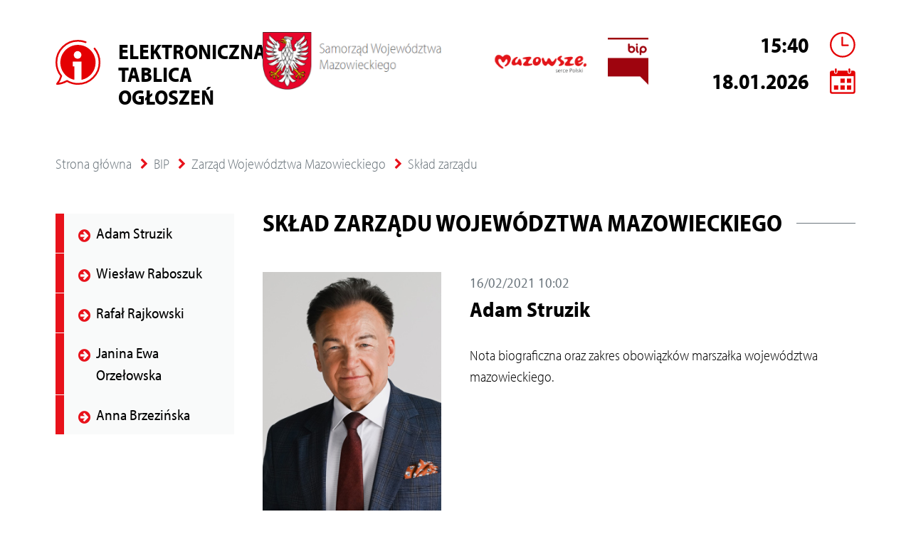

--- FILE ---
content_type: text/html; charset=UTF-8
request_url: https://eto.mazovia.pl/pl/bip/zarzad/sklad-zarzadu
body_size: 46119
content:
<!DOCTYPE html><html lang="pl">
<head>
    <meta charset="utf-8">
    <title>Skład Zarządu Województwa Mazowieckiego - Witryna Mazovia.pl</title>    <meta name="keywords" content="&#x20;">
<meta name="description" content="&#x20;">
<meta name="generator" content="SmartSite&#x20;by&#x20;BIT&#x20;Sp.&#x20;z&#x20;o.o.&#x20;-&#x20;https&#x3A;&#x2F;&#x2F;www.bit-sa.pl&#x20;&#x5B;web2&#x5D;">
<meta name="viewport" content="width&#x3D;device-width,&#x20;initial-scale&#x3D;1">
<meta property="og&#x3A;title" content="Sk&#x0142;ad&#x20;Zarz&#x0105;du&#x20;Wojew&#xF3;dztwa&#x20;Mazowieckiego&#x20;-&#x20;Witryna&#x20;Mazovia.pl">
<meta property="og&#x3A;type" content="website">
<meta property="og&#x3A;url" content="http&#x3A;&#x2F;&#x2F;eto.mazovia.pl&#x2F;pl&#x2F;bip&#x2F;zarzad&#x2F;sklad-zarzadu">
<meta property="og&#x3A;site_name" content="Witryna&#x20;Mazovia.pl">
<meta property="og&#x3A;locale" content="pl_PL">
<meta property="og&#x3A;image" content="https&#x3A;&#x2F;&#x2F;mazovia.pl&#x2F;projects&#x2F;mazovia&#x2F;img&#x2F;miniature.png">
<meta property="og&#x3A;image&#x3A;alt" content="Mazovia.pl&#x20;-&#x20;Portal&#x20;Informacyjny&#x20;Wojew&#xF3;dztwa&#x20;Mazovieckiego">    <link href="&#x2F;assets&#x2F;css&#x2F;custom-css&#x2F;jquery.gritter.custom.css" media="screen" rel="stylesheet" type="text&#x2F;css">
<link href="&#x2F;assets&#x2F;css&#x2F;jquery.gritter.css" media="screen" rel="stylesheet" type="text&#x2F;css">
<link href="&#x2F;components&#x2F;banner&#x2F;bxslider&#x2F;css&#x2F;jquery.bxslider.min.css" media="screen" rel="stylesheet" type="text&#x2F;css">
<link href="&#x2F;projects&#x2F;mazovia&#x2F;css&#x2F;bootstrap-theme.min.css" media="screen" rel="stylesheet" type="text&#x2F;css">
<link href="&#x2F;projects&#x2F;mazovia&#x2F;libs&#x2F;font-awesome&#x2F;css&#x2F;font-awesome.min.css" media="screen" rel="stylesheet" type="text&#x2F;css">
<link href="&#x2F;system&#x2F;css&#x2F;jquery.cookiebar.css" media="screen" rel="stylesheet" type="text&#x2F;css">
<link href="&#x2F;projects&#x2F;mazovia&#x2F;css&#x2F;owl.carousel.css" media="screen" rel="stylesheet" type="text&#x2F;css">
<link href="&#x2F;projects&#x2F;mazovia&#x2F;css&#x2F;owl.theme.css" media="screen" rel="stylesheet" type="text&#x2F;css">
<link href="&#x2F;projects&#x2F;mazovia&#x2F;css&#x2F;owl.transitions.css" media="screen" rel="stylesheet" type="text&#x2F;css">
<link href="&#x2F;projects&#x2F;mazovia&#x2F;css&#x2F;jquery.mCustomScrollbar.css" media="screen" rel="stylesheet" type="text&#x2F;css">
<link href="&#x2F;projects&#x2F;mazovia&#x2F;css&#x2F;keyframes.css" media="screen" rel="stylesheet" type="text&#x2F;css">
<link href="&#x2F;projects&#x2F;mazovia&#x2F;css&#x2F;print.css" media="print" rel="stylesheet" type="text&#x2F;css">
<link href="&#x2F;projects&#x2F;mazovia&#x2F;css&#x2F;theme_infokiosk.css" media="all" rel="stylesheet" type="text&#x2F;css">    <link rel="stylesheet" href="https://use.typekit.net/esm1ixu.css">
    <link rel="preconnect" href="https://fonts.googleapis.com">
    <link rel="preconnect" href="https://fonts.gstatic.com" crossorigin>
    <link href="https://fonts.googleapis.com/css2?family=Open+Sans:ital,wght@0,300..800;1,300..800&display=swap" rel="stylesheet">
    <link href="https://fonts.googleapis.com/icon?family=Material+Icons" rel="stylesheet" />
        <script  src="&#x2F;mainVariables.js"></script>
<script  src="&#x2F;js&#x2F;jquery.min.js"></script>
<script  src="&#x2F;components&#x2F;banner&#x2F;bxslider&#x2F;js&#x2F;jquery.bxslider.min.js"></script>
<script  src="&#x2F;libs&#x2F;translate-js&#x2F;dist&#x2F;translate.min.js"></script>
<script  src="&#x2F;system&#x2F;js&#x2F;jquery.cookie.min.js"></script>
<script  src="&#x2F;app&#x2F;js&#x2F;jquery.bitTopMenu.js"></script>
<script  src="&#x2F;js&#x2F;bootstrap.min.js"></script>
<script  src="&#x2F;system&#x2F;js&#x2F;jquery.cookiebar.min.js"></script>
<script  src="&#x2F;libs&#x2F;bootbox&#x2F;dist&#x2F;bootbox.all.min.js"></script>
<script  src="&#x2F;system&#x2F;js&#x2F;component-pagebreak.js"></script>
<script  src="&#x2F;assets&#x2F;js&#x2F;jquery.gritter.min.js"></script>
<script  src="&#x2F;app&#x2F;js&#x2F;jquery.bitFlashMessenger.js"></script>
<script  src="&#x2F;projects&#x2F;mazovia&#x2F;js&#x2F;index.min.js"></script>
<script  src="&#x2F;projects&#x2F;mazovia&#x2F;js&#x2F;owl.carousel.min.js"></script>
<script  src="&#x2F;projects&#x2F;mazovia&#x2F;js&#x2F;jquery.mCustomScrollbar.concat.min.js"></script>
<script  src="&#x2F;projects&#x2F;mazovia&#x2F;js&#x2F;component-page-list.js"></script>    <link rel="shortcut icon" href="/projects/mazovia/img/favicon.png" type="image/x-icon" />
    <link rel="icon" href="/projects/mazovia/img/favicon.png" type="image/x-icon" />
    </head>
<body  class="project_dev-bazy-mazoviapl theme_mazovia tmpl_mazovia-bip_lista-stron-reczna ">

        <ul id="skip-links">
   <li><a class="sr-only sr-only-focusable" href="#main-content">Przejdź do głównej treści</a></li>
   <li><a class="sr-only sr-only-focusable" href="#menu-row">Przejdź do menu</a></li>
   <li><a class="sr-only sr-only-focusable" href="#footer">Przejdź do stopki (dane kontaktowe)</a></li>
<li><a class="sr-only sr-only-focusable" href="/pl/mapa-serwisu.html">Przejdź do mapy serwisu Mazovia</a></li><li><a class="sr-only sr-only-focusable" href="/pl/bip/mapa-serwisu-bip.html">Przejdź do mapy serwisu BIP</a></li></ul>
    
<div class="container hidden">
    <div class="row">
        <div class="col-xs-12">
            <div class="flash-message">
                            </div>
        </div>
    </div>
</div>
    <header class="bip" data-is-droppable="true">
<div class="component component-accepted" data-id="5a2be337-5394-4932-9b4a-362733c31b9c" data-is-editable="5" data-name="Cms_TemplateRenderer"><div class="container webpage">
<div class="row" id="tools-menu"><div class="col-xs-12 col-sm-12 col-md-6 col-lg-6 col-xl-6 hidden-xs" data-is-droppable="true" id="tools-icon"><div class="component component-accepted" data-id="4963d30b-66f3-4bba-ad74-cc6826f87fb5" data-is-editable="3" data-name="Cms_Html" style="position: relative; top: 0px; left: 0px;">
<div  class="component-html">
    <div class="component-wrapper">
                <div class="component-content">
            <nav class="navbar navbar-default transparent" aria-label="Menu udogodnień dla niepełnosprawnych">
<div class="collapse navbar-collapse">
<ul class="nav navbar-nav navbar-right btn-toolbar">
<li class="btn-group btn-toolbar-group"><a href="/pl/dostepnosc" class="btn btn-default btn-transparent btn-accessibility">Dostępność</a></li>
<li class="btn-group btn-toolbar-group"><button class="btn btn-default btn-transparent btn-contrast" type="button" title="Przełącz pomiędzy widokiem o wysokim i normalnym kontraście"><span class="sr-only">Dla słabowidzących</span></button></li>
<li class="btn-group btn-toolbar-group"><a href="https://tlumacz.migam.org/Mazovia" class="btn btn-default btn-transparent btn-migam" title="Tłumacz polskiego języka migowego"><span class="sr-only">Dla niesłyszących - język polski</span></a></li>
<li class="btn-group btn-toolbar-group"><a href="/pl/slownik-skrotow.html" class="btn btn-default btn-transparent btn-dictionary">Słownik skr&oacute;t&oacute;w</a></li>
</ul>
</div>
</nav>        </div>
    </div>
</div>

</div></div><div class="col-xs-12 col-sm-6 col-md-3 col-lg-3 col-xl-3" data-is-droppable="true" id="search"><div class="component component-accepted" data-id="1080f9b7-62d9-47d0-bdb0-cb349113fc7b" data-is-editable="3" data-name="Cms_Html" style="position: relative; top: 0px; left: 0px;">
<div  class="component-html">
    <div class="component-wrapper">
                <div class="component-content">
            <form id="main-search" class="search-form" method="get" role="search" action="/cms/search/index">
<div class="form-group">
<div class="input-group"><label class="sr-only" for="search-term">Szukaj: </label> <input class="form-control pull-right" type="text" id="search-term" placeholder="wpisz czego szukasz..." name="q" value="" /> <span class="input-group-btn"> <button class="btn btn-default" type="submit"> <img src="/resource/image/1/3/11/193/0x0.png" alt="Ikona lupy" /> <span class="sr-only">Szukaj</span> </button> </span></div>
</div>
</form>        </div>
    </div>
</div>

</div></div><div class="text-right col-xs-12 col-sm-6 col-md-3 col-lg-3 col-xl-3" data-is-droppable="true"><div class="component component-accepted" data-id="e2cab63d-c7a4-49be-8ac0-54102b3d380e" data-is-editable="3" data-name="Cms_Html">
<div  class="component-html">
    <div class="component-wrapper">
                <div class="component-content">
            <div><a href="/newsletter/subscriber/add" class="btn-newsletter">Dołącz do newslettera<i class="fa fa-angle-right" aria-hidden="true"></i></a></div>        </div>
    </div>
</div>

</div></div></div><div class="row" id="logo-row"><div class="col-xs-2 col-sm-2 col-md-2 col-lg-2 col-xl-2" data-is-droppable="true" id="logo-bip"><div class="component component-accepted" data-id="a9f68319-d9ee-41b4-9f71-b10968149902" data-is-editable="3" data-name="Cms_Html">
<div  class="component-html">
    <div class="component-wrapper">
                <div class="component-content">
            <div><a href="https://bip.mazovia.pl/" title="Przejdź do strony gł&oacute;wnej BIP UMWM"><img src="/resource/image/1/3/12/328/0x0.png" alt="Logo Biuletynu Informacji Publicznej" class="img-responsive" /></a></div>        </div>
    </div>
</div>

</div></div><div class="text-center col-xs-8 col-sm-8 col-md-8 col-lg-8 col-xl-8" data-is-droppable="true" id="logo"><div class="component component-accepted" data-id="801c5ce9-ab82-4c38-a6ee-fc55710f1092" data-is-editable="3" data-name="Cms_Html">
<div  class="component-html">
    <div class="component-wrapper">
                <div class="component-content">
            <a href="/" title="przejdź do strony gł&oacute;wnej"><img src="/resource/image/1/3/12/699/0x0.png" alt="Logo Mazowsze serce Polski" caption="false" class="img-responsive" width="375" height="133" /></a>
<div class="page-name">Biuletyn Informacji Publicznej<br />Samorządu Wojew&oacute;dztwa Mazowieckiego</div>        </div>
    </div>
</div>

</div></div><div class="text-right col-xs-2 col-sm-2 col-md-2 col-lg-2 col-xl-2" data-is-droppable="true" id="herb"><div class="component component-accepted" data-id="3e8e09e0-010c-40de-9730-18b1ecf3794b" data-is-editable="3" data-name="Cms_Html" style="position: relative; top: 0px; left: 0px;">
<div  class="component-html">
    <div class="component-wrapper">
                <div class="component-content">
            <div><a href="https://mazovia.pl/" title="Przejdź do strony gł&oacute;wnej serwisu Mazovia"><img src="/resource/image/1/3/12/194/0x0.png" alt="Herb Wojew&oacute;dztwa Mazowieckiego" class="img-responsive" /></a></div>        </div>
    </div>
</div>

</div></div></div><div class="row" id="menu-row"><div class="home-link col-xs-12 col-sm-1 col-md-1 col-lg-1" data-is-droppable="true"><div class="component component-accepted" data-id="8fd98dae-3982-11eb-8c9b-0050568c021d" data-is-editable="3" data-name="Cms_Html">
<div  class="component-html">
    <div class="component-wrapper">
                <div class="component-content">
            <div><a href="https://bip.mazovia.pl/"><span class="sr-only">Link do strony gł&oacute;wnej Biuletynu Informacji Publicznej Samorządu Wojew&oacute;dztwa Mazowieckiego</span></a></div>        </div>
    </div>
</div>

</div></div><div class="col-xs-12 col-sm-11 col-md-10 col-lg-10" data-is-droppable="true"><div class="component component-accepted" data-id="8ff6c329-3982-11eb-8c9b-0050568c021d" data-is-editable="1" data-name="Cms_Menu"><nav aria-label="Menu główne" class="navbar navbar-default component-nav" id="menuTopH8ff6c329-3982-11eb-8c9b-0050568c021d">
    <div class="container-fluid">
        <div class="navbar-header">
            <button type="button" class="navbar-toggle collapsed" data-toggle="collapse" data-target="#horizontal-menu-8ff6c329-3982-11eb-8c9b-0050568c021d"  aria-expanded="false">
                <span class="sr-only">Włącz menu</span>
                <span class="icon-bar"></span>
                <span class="icon-bar"></span>
                <span class="icon-bar"></span>
            </button>
            <a class="navbar-brand visible-xs" href="#">Menu</a>
        </div>

        <div class="collapse navbar-collapse" id="horizontal-menu-8ff6c329-3982-11eb-8c9b-0050568c021d">
            <ul class="nav navbar-nav main-nav">
                                                                                                                                <li class=""><a href="/pl/bip/zalatw-sprawe/zalatw-sprawe-1.html" target="_self"><span>Załatw sprawę</span><span class="frame"></span></a>
</li>
                                                                                                                                    <li class=""><a href="/pl/bip/sejmik/informacje-ogolne.html" target="_self"><span>Sejmik</span><span class="frame"></span></a>
</li>
                                                                                                                                    <li class=""><a href="/pl/bip/zarzad/informacje-ogolne.html" target="_self"><span>Zarząd</span><span class="frame"></span></a>
</li>
                                                                                                                                    <li class=""><a href="/pl/bip/urzad-marszalkowski/informacje-ogolne.html" target="_self"><span>Urząd marszałkowski</span><span class="frame"></span></a>
</li>
                                                                                                                                    <li class=""><a href="/pl/bip/ewidencje-rejestry-archiwa/ewidencje-rejestry-archiwa.html" target="_self"><span>Ewidencje, rejestry, archiwa</span><span class="frame"></span></a>
</li>
                                                                                                                                    <li class=""><a href="/pl/bip/finanse-i-mienie/finanse-i-mienie-1.html" target="_self"><span>Finanse i mienie</span><span class="frame"></span></a>
</li>
                                                                                                                                    <li class=""><a href="/pl/bip/konta-bankowe.html" target="_self"><span>Konta bankowe</span><span class="frame"></span></a>
</li>
                                                                                                                                    <li class=""><a href="/pl/bip/kontrole/" target="_self"><span>Kontrole</span><span class="frame"></span></a>
</li>
                                                                                                                                    <li class=""><a href="/pl/bip/oferty_pracy" target="_self"><span>Kariera</span><span class="frame"></span></a>
</li>
                                                                                                                                    <li class=""><a href="/pl/bip/oswiadczenia-majatkowe/oswiadczenia-majatkowe-1.html" target="_self"><span>Oświadczenia majątkowe</span><span class="frame"></span></a>
</li>
                                                                                                                                    <li class=""><a href="/pl/bip/pozwolenia-zawiadomienia-obwieszczenia-decyzje/powiadomienia-i-decyzje.html" target="_self"><span>Pozwolenia, obwieszczenia, decyzje</span><span class="frame"></span></a>
</li>
                                                                                                                                    <li class=""><a href="/pl/bip/finanse-i-mienie/wojewodzkie-samorzadowe-jednostki-organizacyjne-i-spolki.html" target="_self"><span>WSJO i spółki</span><span class="frame"></span></a>
</li>
                                                                                                                                    <li class=""><a href="/pl/bip/dokumenty-strategiczne/dokumenty-strategiczne-1.html" target="_self" title="przejdź to dokumentów strategicznych"><span>Dokumenty strategiczne</span><span class="frame"></span></a>
</li>
                                                                                                                                    <li class=""><a href="http://edziennik.mazowieckie.pl/actbymonths" target="_self"><span>Dziennik Urzędowy</span><span class="frame"></span></a>
</li>
                                                                                                                                    <li class=""><a href="https://ems.ms.gov.pl/msig/przegladaniemonitorow" target="_self"><span>Monitor Sądowy i Gospodarczy</span><span class="frame"></span></a>
</li>
                                                                                                                                    <li class=""><a href="/pl/bip/zasoby-bip" target="_self"><span>Zasoby BIP</span><span class="frame"></span></a>
</li>
                                                                                                                                    <li class=""><a href="/pl/bip/wybory-samorzadowe" target="_self"><span>Wybory samorządowe 2024</span><span class="frame"></span></a>
</li>
                                                                                                                                    <li class=""><a href="/pl/samorzad/sygnalisci/informacje-ogolne.html" target="_self"><span>Sygnaliści</span><span class="frame"></span></a>
</li>
                                        </ul>
            <div class="collapse-border visible-xs">&nbsp;</div>
        </div>
    </div>
</nav>
    <script type="text/javascript">
        $(document).ready(function() {
            try {
                var settings = {'more' : 0};
                $('#menuTopH8ff6c329-3982-11eb-8c9b-0050568c021d').bitTopMenu(settings);
            }
            catch(exp) {
                console.error("Brak ładowania biblioteki jquery.bitTopMenu.js");
            }
        });
    </script>
</div></div></div>
</div>
<div class="container infokiosk">
    <div class="row"><div class="col-eto col-12 col-xs-12 col-md-3" data-is-droppable="true"><div class="component component-accepted" data-id="e6e9a677-a00a-11ee-a60a-00155d005433" data-is-editable="3" data-name="Cms_Html">
<div  class="component-html">
    <div class="component-wrapper">
                <div class="component-content">
            <a href="/" title="Powr&oacute;t do strony gł&oacute;wnej">ELEKTRONICZNA<br />TABLICA OGŁOSZEŃ</a>        </div>
    </div>
</div>

</div></div><div class="col-swm col-5 col-xs-5 col-md-3" data-is-droppable="true"><div class="component component-accepted" data-id="e6e868d4-a00a-11ee-a60a-00155d005433" data-is-editable="3" data-name="Cms_Html">
<div  class="component-html">
    <div class="component-wrapper">
                <div class="component-content">
            <img src="/projects/mazovia/img/herb-swm.png" alt="Herb Wojew&oacute;dztwa Mazowieckiego i napis Samorząd Wojew&oacute;dztwa Mazowieckiego" class="img-responsive" />        </div>
    </div>
</div>

</div></div><div class="col-25lm col-7 col-xs-7 col-md-3" data-is-droppable="true"><div class="component component-accepted highlight" data-id="e6e7104c-a00a-11ee-a60a-00155d005433" data-is-editable="3" data-name="Cms_Html" style="position: relative; top: 0px; left: 0px;">
<div  class="component-html">
    <div class="component-wrapper">
                <div class="component-content">
            <div class="row">
<div class="col-8 col-xs-8"><a href="https://mazovia.pl" title="Przejdź do strony gł&oacute;wnej witryny Mazowia"><img src="/resource/image/1/3/70701/213479/0x0.png" alt="Okolicznościowe logo Mazowsza z okazji 25-lecia" class="img-responsive" height="80" caption="false" /></a></div>
<div class="col-4 col-xs-4"><a href="https://bip.mazovia.pl/" title="Przejdź do strony gł&oacute;wnej BIP UMWM" class="pull-right"><img src="/resource/image/1/3/12/328/0x0.png" alt="Logo Biuletynu Informacji Publicznej" class="img-responsive" style="max-height: 70px; margin: 8px 0 0 0;" /></a></div>
</div>        </div>
    </div>
</div>

</div></div><div class="col-dt text-right col-12 col-xs-12 col-md-3" data-is-droppable="true"><div class="component component-accepted" data-id="e6eaf718-a00a-11ee-a60a-00155d005433" data-is-editable="3" data-name="Cms_NameDay"><div  class="component-name-day">
    <div class="component-wrapper">
                <div class="component-content">
                            <p class="name-day-time time"></p>

                <script>
                    $(function() {
                        startTime();

                        function startTime() {
                            const today = new Date();
                            let h = checkTime(today.getHours());
                            let m = checkTime(today.getMinutes());

                            $('.time').text(h + ":" + m);
                            setTimeout(startTime, 1000);
                        }

                        function checkTime(i) {
                            if (i < 10) {
                                i = "0" + i
                            }

                            return i;
                        }
                    });
                </script>
                                        <p class="name-day-date date">18.01.2026</p>
                                            </div>
    </div>
</div></div></div></div>
</div>
</div>
</header>
<main class="bip">
<div class="container" id="main-content">
<div class="row">
<div class="col-xs-12 col-sm-12 col-md-12 col-lg-12" data-is-droppable="true"><div class="component component-accepted" data-id="a7fbf173-8990-41d3-818e-843244a81ab9" data-is-editable="0" data-name="Cms_Breadcrumb" style="position: relative; top: 0px; left: 0px;">
    <div class="component-breadcrumb">
        <div class="component-wrapper">
            <div class="component-content">
                <ul class="breadcrumb">
                                                                        <li ><a href="/">Strona główna</a></li>
                                                                                                <li ><a href="/pl/bip/">BIP</a></li>
                                                                                                <li ><a href="/pl/bip/zarzad/">Zarząd Województwa Mazowieckiego</a></li>
                                                                                                <li class="active"><a href="/pl/bip/zarzad/sklad-zarzadu/">Skład zarządu</a></li>
                                                            </ul>
            </div>
        </div>
    </div>
</div></div></div>
<div class="row">
<div class="col-xs-12 col-sm-8 col-md-9 col-lg-9 col-sm-push-4 col-md-push-3" data-is-droppable="true">
<div class="component component-accepted" data-id="410e86ad-ccad-41c2-9185-bf5450196d7a" data-is-editable="1" data-name="Cms_PageTitle" style="position: relative; top: 0px; left: 0px;">    <div class="component-title component-page-title">
        <div class="component-wrapper">
            <div class="component-head">
                <p><span>Skład Zarządu Województwa Mazowieckiego</span></p>
            </div>
        </div>
    </div>

</div>
<div class="component component-accepted highlight" data-id="4501ca82-2e7d-4824-b3f5-4c6b1b116858" data-is-editable="3" data-name="Cms_CustomNews">
    <div  class="component-custom-news component-page-list">
        <div class="component-wrapper">
                                        <div class="component-content">
                    <ul class="list">
                                                                            <li class="component-item clearfix">
                                <div class="row news-wrapper">
                                                                                <div class="col-xs-12 col-sm-4">
                                                <img
                                                    src="/resource/image/1/3/1589/202564/576x0.jpg"
                                                    alt="Adam Struzik"
                                                    class="component-img-thumb img-responsive">
                                            </div>
                                                                                                                <div class="col-xs-12  col-sm-8">
                                        <div class="component-icon" style="background:none;padding-left:unset">
                                                                                            <div class="news-date">
                                                    <time datetime="16/02/2021 10:02">16/02/2021 10:02</time>
                                                </div>
                                                                                        <h2>
                                                <a href="/pl/bip/zarzad/sklad-zarzadu/adam-struzik.html">Adam Struzik</a>
                                            </h2>
                                            <div class="news-lead">Nota biograficzna oraz zakres obowiązków marszałka województwa mazowieckiego.</div>
                                        </div>
                                    </div>
                                </div>
                            </li>
                                                    <li class="component-item clearfix">
                                <div class="row news-wrapper">
                                                                                <div class="col-xs-12 col-sm-4">
                                                <img
                                                    src="/resource/image/1/3/1589/202561/576x0.jpg"
                                                    alt="Wiesław Raboszuk"
                                                    class="component-img-thumb img-responsive">
                                            </div>
                                                                                                                <div class="col-xs-12  col-sm-8">
                                        <div class="component-icon" style="background:none;padding-left:unset">
                                                                                            <div class="news-date">
                                                    <time datetime="16/02/2021 12:26">16/02/2021 12:26</time>
                                                </div>
                                                                                        <h2>
                                                <a href="/pl/bip/zarzad/sklad-zarzadu/wieslaw-raboszuk.html">Wiesław Raboszuk</a>
                                            </h2>
                                            <div class="news-lead">Nota biograficzna oraz zakres obowiązków wicemarszałka województwa mazowieckiego</div>
                                        </div>
                                    </div>
                                </div>
                            </li>
                                                    <li class="component-item clearfix">
                                <div class="row news-wrapper">
                                                                                <div class="col-xs-12 col-sm-4">
                                                <img
                                                    src="/resource/image/1/3/1589/202565/576x0.jpg"
                                                    alt="Rafał Rajkowski"
                                                    class="component-img-thumb img-responsive">
                                            </div>
                                                                                                                <div class="col-xs-12  col-sm-8">
                                        <div class="component-icon" style="background:none;padding-left:unset">
                                                                                            <div class="news-date">
                                                    <time datetime="16/02/2021 12:06">16/02/2021 12:06</time>
                                                </div>
                                                                                        <h2>
                                                <a href="/pl/bip/zarzad/sklad-zarzadu/rafal-rajkowski.html">Rafał Rajkowski</a>
                                            </h2>
                                            <div class="news-lead">Nota biograficzna oraz zakres obowiązków wicemarszałka województwa mazowieckiego.</div>
                                        </div>
                                    </div>
                                </div>
                            </li>
                                                    <li class="component-item clearfix">
                                <div class="row news-wrapper">
                                                                                <div class="col-xs-12 col-sm-4">
                                                <img
                                                    src="/resource/image/1/3/1589/202563/576x0.jpg"
                                                    alt="J.E.Orzełowska 28.06.24_1300_1733px.jpg"
                                                    class="component-img-thumb img-responsive">
                                            </div>
                                                                                                                <div class="col-xs-12  col-sm-8">
                                        <div class="component-icon" style="background:none;padding-left:unset">
                                                                                            <div class="news-date">
                                                    <time datetime="16/02/2021 11:40">16/02/2021 11:40</time>
                                                </div>
                                                                                        <h2>
                                                <a href="/pl/bip/zarzad/sklad-zarzadu/janina-ewa-orzelowska.html">Janina Ewa Orzełowska</a>
                                            </h2>
                                            <div class="news-lead">Nota biograficzna oraz zakres obowiązków członka zarządu województwa mazowieckiego.</div>
                                        </div>
                                    </div>
                                </div>
                            </li>
                                                    <li class="component-item clearfix">
                                <div class="row news-wrapper">
                                                                                <div class="col-xs-12 col-sm-4">
                                                <img
                                                    src="/resource/image/1/3/1589/202602/576x0.jpg"
                                                    alt="A. Brzezińska HP 01.07.24_1300x1733px.jpg"
                                                    class="component-img-thumb img-responsive">
                                            </div>
                                                                                                                <div class="col-xs-12  col-sm-8">
                                        <div class="component-icon" style="background:none;padding-left:unset">
                                                                                            <div class="news-date">
                                                    <time datetime="10/06/2024 14:42">10/06/2024 14:42</time>
                                                </div>
                                                                                        <h2>
                                                <a href="/pl/bip/zarzad/sklad-zarzadu/anna-brzezinska.html">Anna Katarzyna Brzezińska</a>
                                            </h2>
                                            <div class="news-lead">Nota biograficzna oraz zakres obowiązków członka zarządu województwa mazowieckiego.</div>
                                        </div>
                                    </div>
                                </div>
                            </li>
                                            </ul>
                                    </div>
                    </div>
    </div>
</div><div class="component component-accepted" data-id="9662b0ad-fedd-4e7c-81e9-cd415bd03261" data-is-editable="3" data-name="Cms_Html">
<div  class="component-html">
    <div class="component-wrapper">
                <div class="component-content">
            <p><strong>UWAGA<br />Informacje opublikowane przed 1 stycznia 2021 r. dostępne są na stronach:&nbsp;<a href="https://archiwum.mazovia.pl">archiwum.mazovia.pl</a>&nbsp;oraz <a href="https://archiwumbip.mazovia.pl">archiwumbip.mazovia.pl</a></strong></p>
<p>&nbsp;</p>        </div>
    </div>
</div>

</div>
</div>
<div class="col-xs-12 col-sm-4 col-md-3 col-lg-3 col-menu col-sm-pull-8 col-md-pull-9" data-is-droppable="true">
<div class="component component-accepted" data-id="1870b9ee-6a1b-4077-8d8f-116f86a6b161" data-is-editable="1" data-name="Cms_Menu"><nav aria-label="Menu boczne"  class="component-menu component-menu-vertical">
	<div class="component-wrapper">
                            <div class="component-content" id="sidebar-menu-1870b9ee-6a1b-4077-8d8f-116f86a6b161">
			<ul class="menu-links">
							<li class="component-item">
                                    <i class="fa fa-arrow-circle-right" aria-hidden="true"></i>
                                    <a href="/pl/bip/zarzad/sklad-zarzadu/adam-struzik.html" class="">Adam Struzik									</a>
								</li>
							<li class="component-item">
                                    <i class="fa fa-arrow-circle-right" aria-hidden="true"></i>
                                    <a href="/pl/bip/zarzad/sklad-zarzadu/wieslaw-raboszuk.html" class="">Wiesław Raboszuk									</a>
								</li>
							<li class="component-item">
                                    <i class="fa fa-arrow-circle-right" aria-hidden="true"></i>
                                    <a href="/pl/bip/zarzad/sklad-zarzadu/rafal-rajkowski.html" class="">Rafał Rajkowski									</a>
								</li>
							<li class="component-item">
                                    <i class="fa fa-arrow-circle-right" aria-hidden="true"></i>
                                    <a href="/pl/bip/zarzad/sklad-zarzadu/janina-ewa-orzelowska.html" class="">Janina Ewa Orzełowska									</a>
								</li>
							<li class="component-item">
                                    <i class="fa fa-arrow-circle-right" aria-hidden="true"></i>
                                    <a href="/pl/bip/zarzad/sklad-zarzadu/anna-brzezinska.html" class="">Anna Brzezińska									</a>
								</li>
						</ul>
		</div>
			</div>
</nav>
<script type="text/javascript">
    $(function(){
        var $component = $('#sidebar-menu-1870b9ee-6a1b-4077-8d8f-116f86a6b161');
		//#4639
		var $menuElements = $component.find('li.active');
		var $length = $menuElements.length;
        $menuElements.each(function (index, element) {
			var $this = $(this);
			var $a = $this.find('a.active:first');
            $a.find('i.accordion-toggle').click();
			if (index !== $length - 1) {
				$this.removeClass('active');
				$a.removeClass('active');
			}
        });

        $(window).on("load",function(){
            $(".component-menu-vertical .component-content").mCustomScrollbar({
                theme:"my-theme"
            });
        });
    });
</script></div>
</div>
</div>
</div>
</main>
<footer class="bip" data-is-droppable="true">
<div class="component component-accepted" data-id="e17d9a32-ff35-4792-8541-89aba89c7330" data-is-editable="5" data-name="Cms_TemplateRenderer"><div class="container webpage" id="footer">
<div class="row">
<div class="icon-menu col-xs-12 col-sm-2 col-md-2 col-lg-2" data-is-droppable="true"><div class="component component-accepted" data-id="5c5c20e3-38ed-11eb-8c9b-0050568c021d" data-is-editable="1" data-name="Cms_Menu"><nav aria-label="Menu na skróty"  class="component-menu component-menu-vertical">
	<div class="component-wrapper">
                            <div class="component-content" id="sidebar-menu-5c5c20e3-38ed-11eb-8c9b-0050568c021d">
			<ul class="menu-links">
							<li class="component-item">
                                    <i class="fa fa-arrow-circle-right" aria-hidden="true"></i>
                                    <a href="https://mazovia.pl/" class="fa fa-home" target="_self">Strona główna									</a>
								</li>
							<li class="component-item">
                                    <i class="fa fa-arrow-circle-right" aria-hidden="true"></i>
                                    <a href="https://bip.mazovia.pl/" class="icon-bip" target="_self">BIP									</a>
								</li>
							<li class="component-item">
                                    <i class="fa fa-arrow-circle-right" aria-hidden="true"></i>
                                    <a href="/pl/bip/mapa-serwisu-bip.html" class="fa fa-sitemap" target="_self">Mapa serwisu									</a>
								</li>
							<li class="component-item">
                                    <i class="fa fa-arrow-circle-right" aria-hidden="true"></i>
                                    <a href="/pl/kontakt/kontakt.html" class="fa fa-phone" target="_self">Kontakt									</a>
								</li>
						</ul>
		</div>
			</div>
</nav>
<script type="text/javascript">
    $(function(){
        var $component = $('#sidebar-menu-5c5c20e3-38ed-11eb-8c9b-0050568c021d');
		//#4639
		var $menuElements = $component.find('li.active');
		var $length = $menuElements.length;
        $menuElements.each(function (index, element) {
			var $this = $(this);
			var $a = $this.find('a.active:first');
            $a.find('i.accordion-toggle').click();
			if (index !== $length - 1) {
				$this.removeClass('active');
				$a.removeClass('active');
			}
        });

        $(window).on("load",function(){
            $(".component-menu-vertical .component-content").mCustomScrollbar({
                theme:"my-theme"
            });
        });
    });
</script></div></div>
<div class="hidden-xs col-xs-12 col-sm-7 col-md-7 col-lg-7" data-is-droppable="true">
<div class="component component-accepted" data-id="2dac6998-5ee9-4e8d-aef1-53d9e72aa3af" data-is-editable="1" data-name="Cms_Menu" style="position: relative; top: 0px; left: 0px;"><nav aria-label="Menu stron z działu Sejmik" class="component-bottom-menu item">
	<div class="component-wrapper">
            <div class="component-head">Sejmik:</div>                <div class="component-content">
			<ul>
								<li class="component-item">
					<a href="/pl/bip/sejmik/prezydium-sejmiku" target="_self">Prezydium sejmiku</a>
				</li>
						<li class="component-item">
					<a href="/pl/bip/sejmik/radni-wojewodztwa/vi-kadencja/radni-wojewodztwa.html" target="_self">Radni </a>
				</li>
						<li class="component-item">
					<a href="/pl/bip/sejmik/uchwaly-sejmiku" target="_self">Uchwały sejmiku</a>
				</li>
						<li class="component-item">
					<a href="/pl/bip/sejmik/informacje-ogolne.html" class="more-option" target="_self" title="Przejdź do działu Sejmik">więcej</a>
				</li>
					</ul>
		</div>
	</div>
</nav></div><div class="component component-accepted" data-id="3fa05bae-dfa1-43bf-a6c9-901479717852" data-is-editable="1" data-name="Cms_Menu"><nav aria-label="Menu stron z działu Zarząd" class="component-bottom-menu item">
	<div class="component-wrapper">
            <div class="component-head">Zarząd:</div>                <div class="component-content">
			<ul>
								<li class="component-item">
					<a href="/pl/bip/zarzad/sklad-zarzadu" target="_self">Skład zarządu</a>
				</li>
						<li class="component-item">
					<a href="/pl/bip/zarzad/rejestr-uchwal-zarzadu" target="_self">Uchwały zarządu</a>
				</li>
						<li class="component-item">
					<a href="/pl/bip/zarzad/z-posiedzen-zarzadu/z-posiedzen-zarzadu.html" target="_self">Z posiedzeń zarządu</a>
				</li>
						<li class="component-item">
					<a href="/pl/bip/zarzad/informacje-ogolne.html" class="more-option" target="_self" title="Przejdź do działu Zarząd">więcej</a>
				</li>
					</ul>
		</div>
	</div>
</nav></div><div class="component component-accepted" data-id="4b413251-a036-4c39-9faf-5544938cdc65" data-is-editable="1" data-name="Cms_Menu" style="position: relative; top: 0px; left: 0px;"><nav aria-label="Menu stron z działu Urząd Marszałkowski" class="component-bottom-menu item">
	<div class="component-wrapper">
            <div class="component-head">Urząd marszałkowski:</div>                <div class="component-content">
			<ul>
								<li class="component-item">
					<a href="/pl/bip/urzad-marszalkowski/delegatury" target="_self">Delegatury</a>
				</li>
						<li class="component-item">
					<a href="/pl/bip/urzad-marszalkowski/departamenty" target="_self">Departamenty</a>
				</li>
						<li class="component-item">
					<a href="/pl/bip/urzad-marszalkowski/informacje-ogolne.html" target="_self">Informacje ogólne</a>
				</li>
						<li class="component-item">
					<a href="/cms/deklaracja-dostepnosci" target="_self">Deklaracja dostępności</a>
				</li>
						<li class="component-item">
					<a href="/pl/bip/urzad-marszalkowski/informacje-ogolne.html" class="more-option" target="_self" title="Przejdź do działu Urząd Marszałkowski">więcej</a>
				</li>
					</ul>
		</div>
	</div>
</nav></div><div class="component component-accepted" data-id="6f852704-2630-425c-bb44-f0d0f419eaf5" data-is-editable="1" data-name="Cms_Menu" style="position: relative; top: 0px; left: 0px;"><nav aria-label="Menu stron z działu UE" class="component-bottom-menu item">
	<div class="component-wrapper">
            <div class="component-head">RODO:</div>                <div class="component-content">
			<ul>
								<li class="component-item">
					<a href="/pl/polityka-prywatnosci/polityka-cookies.html" target="_self">Polityka cookies</a>
				</li>
						<li class="component-item">
					<a href="/pl/polityka-prywatnosci/polityka-prywatnosci.html" target="_self">Polityka prywatności</a>
				</li>
						<li class="component-item">
					<a href="#" class="change-cookies" target="_self">Ustawienia cookies</a>
				</li>
						<li class="component-item">
					<a href="/pl/polityka-prywatnosci" class="more-option" target="_self">więcej</a>
				</li>
					</ul>
		</div>
	</div>
</nav></div></div>
<div class="contact-data col-xs-12 col-sm-3 col-md-3 col-lg-3" data-is-droppable="true">
<div class="component component-accepted highlight" data-id="0aff1425-cff8-46b9-8262-86a70b2c09c1" data-is-editable="1" data-name="Cms_Html" style="position: relative; top: 0px; left: 0px;">
<div  class="component-html">
    <div class="component-wrapper">
                <div class="component-content">
            <p class="title">Urząd Marszałkowski Wojew&oacute;dztwa<br />Mazowieckiego w Warszawie</p>
<p>03-719 Warszawa, ul. Jagiellońska 26<br /> tel. <a href="tel:48225979100" title="Numer telefonu">(+48) 22 5979-100</a>&nbsp;<br /> faks <a href="tel:48225979290" title="Numer faxu">(+48) 22 5979-290</a><br /> e-mail: <a href="mailto:urzad_marszalkowski@mazovia.pl" title="Adres e-mail">urzad_marszalkowski@mazovia.pl</a></p>        </div>
    </div>
</div>

</div>
</div>
</div>
</div>
<div class="container infokiosk" id="footer">
    <div class="row"><div class="col-6 col-xs-6 contact-data" data-is-droppable="true"><div class="component component-accepted" data-id="68ed376a-a00d-11ee-a60a-00155d005433" data-is-editable="3" data-name="Cms_Html">
<div  class="component-html">
    <div class="component-wrapper">
                <div class="component-content">
            <a href="/pl/eto/deklaracja-dostepnosci.html">Deklaracja dostępności</a>
<p class="title">Urząd Marszałkowski Wojew&oacute;dztwa<br />Mazowieckiego w Warszawie</p>        </div>
    </div>
</div>

</div></div><div class="col-6 col-xs-6 contact-data text-right" data-is-droppable="true"><div class="component component-accepted" data-id="68ebcd0a-a00d-11ee-a60a-00155d005433" data-is-editable="3" data-name="Cms_Html">
<div  class="component-html">
    <div class="component-wrapper">
                <div class="component-content">
            <p>03-719 Warszawa, ul. Jagiellońska 26<br /> tel. <a href="tel:48225979100" title="Numer telefonu">(+48) 22 5979-100</a> (w godz. 8.00-16.00)<br /> faks <a href="tel:48225979290" title="Numer faxu">(+48) 22 5979-290</a></p>        </div>
    </div>
</div>

</div></div></div>
</div>
</div>
</footer>    
<a id="totopicon" href="#" class="fa-stack fa-2x" aria-label="Powrót na początek strony" title="Powrót na początek strony" data-toggle="tooltip" data-placement="top">
    <i class="fa fa-circle fa-stack-2x" aria-hidden="true"></i>
    <i class="fa fa-chevron-up fa-stack-1x fa-inverse" aria-hidden="true"></i>
    <i class="sr-only">Powrót na początek strony</i>
</a>
        <script  src="&#x2F;projects&#x2F;mazovia&#x2F;js&#x2F;infokiosk.js"></script>
<script  src="&#x2F;system&#x2F;js&#x2F;jquery.gototop.min.js"></script>
<script >
    //<!--
    $('#totopicon').gototop({
    css: {
        top: null,
        left: null,
        right: null,
        bottom: null,
    }
});
    //-->
</script></body>
</html>


--- FILE ---
content_type: text/css
request_url: https://eto.mazovia.pl/assets/css/custom-css/jquery.gritter.custom.css
body_size: 3161
content:
.gritter-item-wrapper {
    background-attachment: scroll;
    background-clip: border-box;
    background-color: rgba(50, 50, 50, 0.92);
    background-image: none !important;
    background-origin: padding-box;
    background-position: 0 0;
    background-repeat: repeat;
    background-size: auto auto;
    box-shadow: 0 2px 10px rgba(50, 50, 50, 0.5);
}
.gritter-item-wrapper.gritter-info {
    background: none repeat scroll 0 0 rgba(49, 81, 133, 0.92);
}
.gritter-item-wrapper.gritter-error {
    background: none repeat scroll 0 0 rgba(153, 40, 18, 0.92);
}
.gritter-item-wrapper.gritter-success {
    background: none repeat scroll 0 0 rgba(89, 131, 75, 0.92);
}
.gritter-item-wrapper.gritter-warning {
    background: none repeat scroll 0 0 rgba(190, 112, 31, 0.92);
}
.gritter-item-wrapper.gritter-light {
    background: none repeat scroll 0 0 rgba(245, 245, 245, 0.95);
    border: 1px solid #bbb;
}
.gritter-item-wrapper.gritter-light.gritter-info {
    background: none repeat scroll 0 0 rgba(232, 242, 255, 0.95);
}
.gritter-item-wrapper.gritter-light.gritter-info .gritter-item {
    color: #4a577d;
}
.gritter-item-wrapper.gritter-light.gritter-error {
    background: none repeat scroll 0 0 rgba(255, 235, 235, 0.95);
}
.gritter-item-wrapper.gritter-light.gritter-error .gritter-item {
    color: #894a38;
}
.gritter-item-wrapper.gritter-light.gritter-success {
    background: none repeat scroll 0 0 rgba(239, 250, 227, 0.95);
}
.gritter-item-wrapper.gritter-light.gritter-success .gritter-item {
    color: #416131;
}
.gritter-item-wrapper.gritter-light.gritter-warning {
    background: none repeat scroll 0 0 rgba(252, 248, 227, 0.95);
}
.gritter-item-wrapper.gritter-light.gritter-warning .gritter-item {
    color: #946446;
}
.gritter-item p {
    line-height: 1.8;
}
.gritter-top, .gritter-bottom, .gritter-item {
    background-image: none;
}
.gritter-close {
    background-image: none;
    border: 2px solid transparent;
    border-radius: 16px;
    color: #e17b67;
    height: 18px;
    left: auto;
    line-height: 17px;
    right: 3px;
    text-align: center;
    width: 18px;
}
.gritter-close:before {
    font-family: FontAwesome, "Font Awesome 5 Free";
    font-size: 16px;
    content: "\f00d";
}
.gritter-info .gritter-close {
    color: #ffa500;
}
.gritter-error .gritter-close, .gritter-success .gritter-close, .gritter-warning .gritter-close {
    color: #ffea07;
}
.gritter-close:hover {
    color: #fff !important;
}
.gritter-title {
    text-shadow: none;
}
.gritter-light .gritter-item, .gritter-light .gritter-bottom, .gritter-light .gritter-top, .gritter-light .gritter-close {
    background-image: none;
    color: #444;
}
.gritter-light .gritter-title {
    text-shadow: none;
}
.gritter-light .gritter-close:hover {
    color: #8a3104 !important;
}
.gritter-center {
    left: 33%;
    position: fixed;
    right: 33%;
    top: 33%;
}
@media only screen and (max-width: 767px) {
    .gritter-center {
        left: 16%;
        right: 16%;
        top: 30%;
    }
}
@media only screen and (max-width: 480px) {
    .gritter-center {
        left: 30px;
        right: 30px;
    }
}
@media only screen and (max-width: 320px) {
    .gritter-center {
        left: 10px;
        right: 10px;
    }
}


--- FILE ---
content_type: text/css
request_url: https://eto.mazovia.pl/projects/mazovia/css/theme_infokiosk.css
body_size: 218090
content:
@charset "UTF-8";
@font-face {
  font-family: "Open Sans Condensed";
  src: local("Open Sans Condensed Light Italic"), local("OpenSans-CondensedLightItalic"), url("../fonts/OpenSans-CondensedLightItalic.woff2") format("woff2"), url("../fonts/OpenSans-CondensedLightItalic.woff") format("woff"), url("../fonts/OpenSans-CondensedLightItalic.ttf") format("truetype");
  font-weight: 300;
  font-style: italic;
  font-display: swap;
}
@font-face {
  font-family: "Open Sans Condensed";
  src: local("Open Sans Condensed Bold"), local("OpenSans-CondensedBold"), url("../fonts/OpenSans-CondensedBold.woff2") format("woff2"), url("../fonts/OpenSans-CondensedBold.woff") format("woff"), url("../fonts/OpenSans-CondensedBold.ttf") format("truetype");
  font-weight: bold;
  font-style: normal;
  font-display: swap;
}
@font-face {
  font-family: "Open Sans Condensed";
  src: local("Open Sans Condensed Light"), local("OpenSans-CondensedLight"), url("../fonts/OpenSans-CondensedLight.woff2") format("woff2"), url("../fonts/OpenSans-CondensedLight.woff") format("woff"), url("../fonts/OpenSans-CondensedLight.ttf") format("truetype");
  font-weight: 300;
  font-style: normal;
  font-display: swap;
}
.no-margin {
  margin-left: 0;
  margin-right: 0;
}

.no-padding {
  padding-left: 0;
  padding-right: 0;
}

.no-padding-top {
  padding-top: 0 !important;
}

.fa-font-small {
  font-size: 64%; /*9px*/
  line-height: 18px;
}

.fa-font-medium {
  font-size: 86%; /*12px*/
  line-height: 18px;
}

.fa-font-large {
  font-size: 107%; /*15px*/
}

body {
  font-family: "myriad-pro-semi-condensed", sans-serif;
  font-weight: 300;
  font-size: 20px;
  line-height: 1.5;
  color: #000;
}
body.cms {
  font-family: "Open Sans", sans-serif;
  font-weight: 400;
}

h1, h2, h3, h4, h5, h6 {
  font-family: "myriad-pro-semi-condensed", sans-serif;
  font-weight: 700;
  color: #000;
}

.cms h1, .cms h2, .cms h3, .cms h4, .cms h5, .cms h6 {
  font-family: "Open Sans Condensed", sans-serif;
  color: #030303;
}

h1, .h1 {
  font-size: 40px;
  line-height: 1.5;
}

.no-margin h1 {
  margin: 0;
}

h2, .h2 {
  font-size: 30px;
  line-height: 1.5;
}

.cms h2, .cms .h2 {
  font-size: 34px;
}

h3, .h3 {
  font-size: 28px;
  line-height: 1.5;
}

h4, .h4 {
  font-size: 26px;
  line-height: 1.5;
  margin: 0 0 35px 0;
}

h5, .h5 {
  font-size: 24px;
  line-height: 1.5;
}

p {
  margin: 0 0 25px 0;
}
p.lead {
  margin-bottom: 27px;
  border-bottom: 1px solid #6d777e;
  padding-bottom: 27px;
  line-height: 1.5;
  font-size: 24px;
  font-weight: 600;
}

.alert-success {
  color: #057265;
}

a {
  color: #e8121b;
}
a:hover, a:active, a:focus {
  color: #e8121b;
  text-decoration: underline;
}

.transparent {
  background-color: transparent !important;
  border: none;
}

.highlighted {
  color: #555;
}

.large {
  font-size: larger;
}

a:focus, input:focus, select:focus, option:focus, textarea:focus, label:focus, fieldset:focus, button:focus, img:focus, .form-control:focus {
  outline: 2px solid #fdb913 !important;
}

.btn-primary, .btn-success {
  background-color: #e8121b;
  border-color: #b90e15;
}
.btn-primary:hover, .btn-primary:active, .btn-primary:focus, .btn-success:hover, .btn-success:active, .btn-success:focus {
  background-color: #b90e15;
  border-color: #b90e15;
}

.btn-info {
  background-color: #e8121b;
  border-color: #b90e15;
}
.btn-info:hover, .btn-info:active, .btn-info:focus {
  background-color: #b90e15;
  border-color: #b90e15;
}

.btn-warning {
  color: #000;
}

.dataTables_wrapper .form-group {
  margin-top: 7px;
}

.form-field-required .control-label label::after,
.form-field-required .switch-col.control-element label::after {
  color: #e8121b;
  content: "*";
}

.form-field-required .switch-col.control-element label .form-field-consents-field {
  float: initial;
}
.form-field-required .switch-col.control-element label .form-field-consents-field p {
  display: inline;
}

.form-horizontal .switch-col.control-label {
  text-align: left;
}

.consents .form-field-required .control-label label::after {
  content: "";
}
.consents .form-field-required .control-label label p::before {
  color: #e8121b;
  content: "* ";
}

.required {
  color: #e8121b;
}

.has-error {
  background-color: white;
}
.has-error label {
  color: #ff0000;
}

.dataTable > thead > tr > th[class*=sort]::after {
  color: #555;
  content: "\f0dc";
  cursor: pointer;
  display: inline;
  float: right;
  font-family: FontAwesome;
  font-size: 13px;
  font-weight: 400;
}

.dataTable > thead > tr > th.sorting_asc::after {
  color: #e8121b;
  content: "\f0de";
  top: 4px;
}

.dataTable > thead > tr > th.sorting_desc::after {
  color: #e8121b;
  content: "\f0dd";
  top: -6px;
}

.table-striped > tbody > tr,
.table-striped > tbody > tr:nth-of-type(2n+1) {
  background-color: #fff;
}
.table-striped > tbody > tr:hover,
.table-striped > tbody > tr:nth-of-type(2n+1):hover {
  background-color: #fff;
}

#permissions-section ul, #permissions-unit ul {
  max-height: 50vh;
  overflow: auto;
}

/* checbox-rtl */
.form-horizontal .form-checkbox-rtl .control-label {
  text-align: unset;
}

.alert-info {
  color: #5253C3;
}

form {
  clear: both;
}
form .form-field-consents-field {
  float: left;
}

.component-object-preview {
  margin-bottom: 40px;
}

@media (min-width: 768px) {
  .container-practices {
    width: 740px;
    margin: 0 auto;
  }
}
@media (min-width: 992px) {
  .container-practices {
    width: 960px;
    margin: 0 auto;
  }
}
@media (min-width: 1200px) {
  .container-practices {
    width: 1164px;
    margin: 0 auto;
  }
}
.ui-tooltip {
  border: 2px solid #000;
  width: 90%;
  margin-left: auto;
  margin-right: auto;
}
.ui-tooltip .ui-tooltip-content {
  padding: 2px;
  background-color: #000;
  color: #fff;
}

.row-bg-light {
  background-color: #f9fafa;
  padding-top: 30px;
  margin-bottom: 45px;
}

.imp-tooltip {
  border: 2px solid #777777;
  box-shadow: #999999 -6px 6px;
}
.imp-tooltip .hs-arrow.hs-arrow-left {
  display: none;
}

.row-bg-medium {
  background-color: #f9fafa;
  margin-bottom: 70px;
}
.row-bg-medium .component-banner-many {
  padding-top: 85px;
}

.sr-only {
  background-color: #ffffff;
  color: #000000;
}

.dropdown-menu {
  z-index: 1001;
}

.bootstrap-datetimepicker-widget {
  background-color: #fff;
  border-color: #ccc;
}
.bootstrap-datetimepicker-widget td.disabled, .bootstrap-datetimepicker-widget td.disabled:hover {
  color: #757575 !important;
}

.component-image-map {
  margin-bottom: 70px;
}
.component-image-map .imp-wrap {
  margin: 0 auto;
}

.chosen-container-single .chosen-single {
  padding: 2px 12px;
  height: auto;
  border-radius: 0;
}

main .component .component-head h1, main .component .component-head h2, main .component .component-head p {
  border-bottom: 1px solid #6d777e;
  line-height: 2px;
  margin: 20px 0 37px 0;
  text-transform: uppercase;
  font-size: 40px;
  font-weight: 700;
}
main .component .component-head h1 a, main .component .component-head h1 span, main .component .component-head h2 a, main .component .component-head h2 span, main .component .component-head p a, main .component .component-head p span {
  text-decoration: none;
  color: #000;
  background-color: #fff;
  padding-right: 20px;
}
main .component .component-head h1 a:hover, main .component .component-head h1 a:active, main .component .component-head h1 a:focus, main .component .component-head h2 a:hover, main .component .component-head h2 a:active, main .component .component-head h2 a:focus, main .component .component-head p a:hover, main .component .component-head p a:active, main .component .component-head p a:focus {
  text-decoration: underline;
  text-decoration-color: #e8121b;
}
main .component .component-page-title .component-head,
main .component .component-relations .component-head {
  border-top: 1px solid #6d777e;
  position: relative;
  top: 13px;
}
main .component .component-page-title .component-head p,
main .component .component-relations .component-head p {
  line-height: 1.1;
  border: none;
  margin: 0 0 9px 0;
  position: relative;
  top: -24px;
}
main .component h1.component-page-title {
  font-size: 30px;
  margin: 0 0 27px 0;
}
main .component .component-page-thumbnail .component-wrapper {
  margin-bottom: 25px;
}

.cms main .component .component-head h1, .cms main .component .component-head h2, .cms main .component .component-head p {
  border: none;
  line-height: inherit;
  margin: 0;
  font-size: 38px;
  font-family: "Open Sans Condensed", sans-serif;
  color: #030303;
}
.cms main .component .component-head h1 a, .cms main .component .component-head h1 span, .cms main .component .component-head h2 a, .cms main .component .component-head h2 span, .cms main .component .component-head p a, .cms main .component .component-head p span {
  color: #030303;
  background-color: transparent;
  padding: 0;
}
.cms main .component .component-head h1 a:hover, .cms main .component .component-head h1 a:active, .cms main .component .component-head h1 a:focus, .cms main .component .component-head h2 a:hover, .cms main .component .component-head h2 a:active, .cms main .component .component-head h2 a:focus, .cms main .component .component-head p a:hover, .cms main .component .component-head p a:active, .cms main .component .component-head p a:focus {
  text-decoration: none;
}
.cms main .component .component-page-title .component-head, .cms main .component .component-relations .component-head {
  border: none;
  position: static;
}
.cms main .component .component-page-title .component-head p, .cms main .component .component-relations .component-head p {
  position: static;
}

/* image thumbs */
a.thumbnail {
  display: inline-block;
  vertical-align: top;
  margin: 11px;
  background-color: white;
  box-shadow: 0 0 3px #bbb;
}
a.thumbnail img {
  padding: 8px;
}

#tools-menu {
  padding: 20px 0;
}
#tools-menu #social-icon div {
  height: 36px;
}
#tools-menu #social-icon div a {
  display: inline-block;
  width: 36px;
  height: 36px;
  margin: 0 16px;
}
#tools-menu #social-icon div a.is-fb {
  background: transparent url("../img/is-fb-c.png") no-repeat center center;
}
#tools-menu #social-icon div a.is-fb:hover, #tools-menu #social-icon div a.is-fb:active, #tools-menu #social-icon div a.is-fb:focus {
  background-image: url("../img/is-fb-ch.png");
}
#tools-menu #social-icon div a.is-ig {
  background: transparent url("../img/is-ig.png") no-repeat center center;
}
#tools-menu #social-icon div a.is-ig:hover, #tools-menu #social-icon div a.is-ig:active, #tools-menu #social-icon div a.is-ig:focus {
  background-image: url("../img/is-ig-a.png");
}
#tools-menu #social-icon div a.is-yt {
  background: transparent url("../img/is-yt-c.png") no-repeat center center;
}
#tools-menu #social-icon div a.is-yt:hover, #tools-menu #social-icon div a.is-yt:active, #tools-menu #social-icon div a.is-yt:focus {
  background-image: url("../img/is-yt-ch.png");
}
#tools-menu #social-icon div a.is-tw {
  background: transparent url("../img/is-x-c.png") no-repeat center center;
}
#tools-menu #social-icon div a.is-tw:hover, #tools-menu #social-icon div a.is-tw:active, #tools-menu #social-icon div a.is-tw:focus {
  background-image: url("../img/is-x-ch.png");
}
#tools-menu #tools-icon .navbar {
  margin-bottom: 0;
  min-height: 32px;
}
#tools-menu #tools-icon .navbar .navbar-collapse {
  padding: 0;
}
#tools-menu #tools-icon .navbar .navbar-collapse .navbar-right {
  margin: 0;
}
#tools-menu #tools-icon .navbar .navbar-collapse .navbar-right .btn-group {
  border-right: 1px solid #ddd;
  padding: 0 20px;
  margin: 0;
}
#tools-menu #tools-icon .navbar .navbar-collapse .navbar-right .btn-group:first-child {
  padding-left: 0 !important;
}
#tools-menu #tools-icon .navbar .navbar-collapse .navbar-right .btn-group:last-child {
  border-right: none;
  padding-right: 0 !important;
}
#tools-menu #tools-icon .navbar .navbar-collapse .navbar-right .btn-group .btn-transparent {
  width: 32px;
  height: 32px;
  border: none;
  padding: 0;
}
#tools-menu #tools-icon .navbar .navbar-collapse .navbar-right .btn-group .btn-transparent.btn-font-resize {
  width: 34px;
}
#tools-menu #tools-icon .navbar .navbar-collapse .navbar-right .btn-group .btn-transparent.btn-font-resize#fontSmall {
  background: transparent url("../img/it-fs.png") no-repeat center center;
}
#tools-menu #tools-icon .navbar .navbar-collapse .navbar-right .btn-group .btn-transparent.btn-font-resize#fontSmall:hover, #tools-menu #tools-icon .navbar .navbar-collapse .navbar-right .btn-group .btn-transparent.btn-font-resize#fontSmall:active, #tools-menu #tools-icon .navbar .navbar-collapse .navbar-right .btn-group .btn-transparent.btn-font-resize#fontSmall:focus {
  background-image: url("../img/it-fs-a.png");
}
#tools-menu #tools-icon .navbar .navbar-collapse .navbar-right .btn-group .btn-transparent.btn-font-resize#fontReset {
  background: transparent url("../img/it-fn.png") no-repeat center center;
}
#tools-menu #tools-icon .navbar .navbar-collapse .navbar-right .btn-group .btn-transparent.btn-font-resize#fontReset:hover, #tools-menu #tools-icon .navbar .navbar-collapse .navbar-right .btn-group .btn-transparent.btn-font-resize#fontReset:active, #tools-menu #tools-icon .navbar .navbar-collapse .navbar-right .btn-group .btn-transparent.btn-font-resize#fontReset:focus {
  background-image: url("../img/it-fn-a.png");
}
#tools-menu #tools-icon .navbar .navbar-collapse .navbar-right .btn-group .btn-transparent.btn-font-resize#fontLarge {
  background: transparent url("../img/it-fl.png") no-repeat center center;
}
#tools-menu #tools-icon .navbar .navbar-collapse .navbar-right .btn-group .btn-transparent.btn-font-resize#fontLarge:hover, #tools-menu #tools-icon .navbar .navbar-collapse .navbar-right .btn-group .btn-transparent.btn-font-resize#fontLarge:active, #tools-menu #tools-icon .navbar .navbar-collapse .navbar-right .btn-group .btn-transparent.btn-font-resize#fontLarge:focus {
  background-image: url("../img/it-fl-a.png");
}
#tools-menu #tools-icon .navbar .navbar-collapse .navbar-right .btn-group .btn-transparent.btn-accessibility, #tools-menu #tools-icon .navbar .navbar-collapse .navbar-right .btn-group .btn-transparent.btn-migam {
  width: auto;
  line-height: 32px;
  font-weight: 300;
  font-size: 18px;
  color: #6d777e;
}
#tools-menu #tools-icon .navbar .navbar-collapse .navbar-right .btn-group .btn-transparent.btn-accessibility:hover, #tools-menu #tools-icon .navbar .navbar-collapse .navbar-right .btn-group .btn-transparent.btn-accessibility:active, #tools-menu #tools-icon .navbar .navbar-collapse .navbar-right .btn-group .btn-transparent.btn-accessibility:focus, #tools-menu #tools-icon .navbar .navbar-collapse .navbar-right .btn-group .btn-transparent.btn-migam:hover, #tools-menu #tools-icon .navbar .navbar-collapse .navbar-right .btn-group .btn-transparent.btn-migam:active, #tools-menu #tools-icon .navbar .navbar-collapse .navbar-right .btn-group .btn-transparent.btn-migam:focus {
  color: #e8121b;
}
@keyframes shake {
  0% {
    transform: rotate(0deg);
  }
  25% {
    transform: rotate(5deg);
  }
  50% {
    transform: rotate(0deg);
  }
  75% {
    transform: rotate(-5deg);
  }
  100% {
    transform: rotate(0deg);
  }
}
#tools-menu #tools-icon .navbar .navbar-collapse .navbar-right .btn-group .btn-transparent.btn-gb {
  background: transparent url("../img/gb.png") no-repeat center center;
  width: 54px;
  border: 1px solid #000;
}
#tools-menu #tools-icon .navbar .navbar-collapse .navbar-right .btn-group .btn-transparent.btn-gb:hover, #tools-menu #tools-icon .navbar .navbar-collapse .navbar-right .btn-group .btn-transparent.btn-gb:active, #tools-menu #tools-icon .navbar .navbar-collapse .navbar-right .btn-group .btn-transparent.btn-gb:focus {
  animation: shake 0.5s;
  animation-iteration-count: infinite;
}
#tools-menu #tools-icon .navbar .navbar-collapse .navbar-right .btn-group .btn-transparent.btn-pl {
  background: transparent url("../img/pl.png") no-repeat center center;
  width: 54px;
  border: 1px solid #000;
}
#tools-menu #tools-icon .navbar .navbar-collapse .navbar-right .btn-group .btn-transparent.btn-pl:hover, #tools-menu #tools-icon .navbar .navbar-collapse .navbar-right .btn-group .btn-transparent.btn-pl:active, #tools-menu #tools-icon .navbar .navbar-collapse .navbar-right .btn-group .btn-transparent.btn-pl:focus {
  animation: shake 0.5s;
  animation-iteration-count: infinite;
}
#tools-menu #tools-icon .navbar .navbar-collapse .navbar-right .btn-group .btn-transparent.btn-migam {
  background: transparent url("../img/it-migam.jpg") no-repeat left center;
  padding-left: 38px;
}
#tools-menu #tools-icon .navbar .navbar-collapse .navbar-right .btn-group .btn-transparent.btn-migam-ua {
  background: transparent url("../img/it-migam-ua.png") no-repeat left center;
  padding-left: 38px;
}
#tools-menu #tools-icon .navbar .navbar-collapse .navbar-right .btn-group .btn-transparent.btn-deaf {
  background: transparent url("../img/it-dn.png") no-repeat center center;
}
#tools-menu #tools-icon .navbar .navbar-collapse .navbar-right .btn-group .btn-transparent.btn-deaf:hover, #tools-menu #tools-icon .navbar .navbar-collapse .navbar-right .btn-group .btn-transparent.btn-deaf:active, #tools-menu #tools-icon .navbar .navbar-collapse .navbar-right .btn-group .btn-transparent.btn-deaf:focus {
  background-image: url("../img/it-dn-a.png");
}
#tools-menu #tools-icon .navbar .navbar-collapse .navbar-right .btn-group .btn-transparent.btn-contrast {
  background: transparent url("../img/it-hc.png") no-repeat center center;
}
#tools-menu #tools-icon .navbar .navbar-collapse .navbar-right .btn-group .btn-transparent.btn-contrast:hover, #tools-menu #tools-icon .navbar .navbar-collapse .navbar-right .btn-group .btn-transparent.btn-contrast:active, #tools-menu #tools-icon .navbar .navbar-collapse .navbar-right .btn-group .btn-transparent.btn-contrast:focus {
  background-image: url("../img/it-hc-a.png");
}
#tools-menu #tools-icon .navbar .navbar-collapse .navbar-right .btn-group .btn-transparent.btn-en {
  width: 46px;
  background: transparent url("../img/it-len.png") no-repeat center center;
}

#logo-row {
  margin-bottom: 50px;
}
#logo-row #herb p {
  margin: 0;
}
#logo-row #herb p a {
  text-decoration: none;
  display: inline-block;
  overflow: hidden;
}
#logo-row #herb p a img {
  float: left;
  margin-right: 25px;
}
#logo-row #herb p a span {
  font-family: "myriad-pro-semi-condensed", sans-serif;
  font-weight: 300;
  font-size: 32px;
  color: #595959;
  line-height: 1.2;
  display: inline-block;
  padding-top: 15px;
}
#logo-row #logo img {
  margin: 0 auto;
  max-width: 375px;
}

#menu-row {
  margin-bottom: 70px;
}

.bip #tools-menu {
  padding: 30px 0 50px 0;
}
.bip #tools-menu #tools-icon .navbar {
  padding: 10px 0;
}
.bip #tools-menu #tools-icon .navbar .navbar-collapse .navbar-right {
  float: left !important;
}
.bip #tools-menu #tools-icon .navbar .navbar-collapse .navbar-right .btn-group .btn-transparent {
  width: auto;
  font-weight: 300;
  font-size: 18px;
  color: #6d777e;
  line-height: 32px;
}
.bip #tools-menu #tools-icon .navbar .navbar-collapse .navbar-right .btn-group .btn-transparent:hover, .bip #tools-menu #tools-icon .navbar .navbar-collapse .navbar-right .btn-group .btn-transparent:active, .bip #tools-menu #tools-icon .navbar .navbar-collapse .navbar-right .btn-group .btn-transparent:focus {
  color: #e8121b;
}
.bip #tools-menu #tools-icon .navbar .navbar-collapse .navbar-right .btn-group .btn-transparent.btn-contrast {
  padding-left: 32px;
  background: transparent url("../img/it-hc.png") no-repeat left center;
}
.bip #tools-menu #tools-icon .navbar .navbar-collapse .navbar-right .btn-group .btn-transparent.btn-contrast:hover, .bip #tools-menu #tools-icon .navbar .navbar-collapse .navbar-right .btn-group .btn-transparent.btn-contrast:active, .bip #tools-menu #tools-icon .navbar .navbar-collapse .navbar-right .btn-group .btn-transparent.btn-contrast:focus {
  background-image: url("../img/it-hc-a.png");
}
.bip #tools-menu #tools-icon .navbar .navbar-collapse .navbar-right .btn-group .btn-transparent.btn-text {
  padding-left: 61px;
  background: transparent url("../img/it-tv.png") no-repeat left center;
}
.bip #tools-menu #tools-icon .navbar .navbar-collapse .navbar-right .btn-group .btn-transparent.btn-text:hover, .bip #tools-menu #tools-icon .navbar .navbar-collapse .navbar-right .btn-group .btn-transparent.btn-text:active, .bip #tools-menu #tools-icon .navbar .navbar-collapse .navbar-right .btn-group .btn-transparent.btn-text:focus {
  background-image: url("../img/it-tv-a.png");
}
.bip #tools-menu #tools-icon .navbar .navbar-collapse .navbar-right .btn-group .btn-transparent.btn-dictionary {
  padding-left: 44px;
  background: transparent url("../img/it-sd.png") no-repeat left center;
}
.bip #tools-menu #tools-icon .navbar .navbar-collapse .navbar-right .btn-group .btn-transparent.btn-dictionary:hover, .bip #tools-menu #tools-icon .navbar .navbar-collapse .navbar-right .btn-group .btn-transparent.btn-dictionary:active, .bip #tools-menu #tools-icon .navbar .navbar-collapse .navbar-right .btn-group .btn-transparent.btn-dictionary:focus {
  background-image: url("../img/it-sd-a.png");
}
.bip #tools-menu #search #main-search {
  margin: 0;
}
.bip #tools-menu .btn-newsletter {
  box-shadow: 0 4px 12px rgba(0, 0, 0, 0.22);
  border-radius: 26px;
  border: 1px solid #fff;
  background-color: #e8121b;
  color: #fff;
  font-weight: 400;
  font-size: 28px;
  height: 52px;
  padding: 3px 70px 0 70px;
  display: inline-block;
}
.bip #tools-menu .btn-newsletter i {
  font-size: 16px;
  margin-left: 12px;
  position: relative;
  top: -3px;
}
.bip #tools-menu .btn-newsletter:hover, .bip #tools-menu .btn-newsletter:active, .bip #tools-menu .btn-newsletter:focus {
  border-color: #e8121b;
  background-color: #fff;
  color: #e8121b;
  text-decoration: none;
}

.bip #logo-row #logo-bip .component-wrapper {
  padding-top: 35px;
}
.bip #logo-row #logo img {
  margin: 0 auto 20px auto;
}
.bip #logo-row #logo .page-name {
  font-size: 32px;
  color: #595959;
  line-height: 1.2;
}
.bip #logo-row #herb .component-wrapper {
  padding-top: 25px;
}
.bip #logo-row #herb .component-wrapper a {
  float: right;
}

.bip #menu-row .home-link a {
  display: block;
  height: 100px;
  max-width: 46px;
  margin: 0 auto;
  background: transparent url("../img/im-hp.png") no-repeat center center;
}

.tmpl_mazovia-cms_pismo .component-pagedata .table-responsive {
  max-width: 400px;
}

.component-flip-book {
  margin-bottom: 35px;
}
.component-flip-book .book-viewer button {
  border: none;
  padding: 0;
  background: transparent;
  max-width: 400px;
}
.component-flip-book .book-viewer button img {
  max-width: 400px;
}
.component-flip-book .book-viewer .more-link {
  box-shadow: 0 4px 12px rgba(0, 0, 0, 0.22);
  border-radius: 26px;
  border: 1px solid #fff;
  background-color: #e8121b;
  color: #fff;
  font-weight: 400;
  font-size: 28px;
  height: 52px;
  padding: 0 70px;
  display: inline-block;
}
.component-flip-book .book-viewer .more-link i {
  font-size: 16px;
  margin-left: 12px;
}
.component-flip-book .book-viewer .more-link:hover, .component-flip-book .book-viewer .more-link:active, .component-flip-book .book-viewer .more-link:focus {
  border-color: #e8121b;
  background-color: #fff;
  color: #e8121b;
  text-decoration: none;
}

.component-breadcrumb .component-wrapper {
  margin-bottom: 55px;
}
.component-breadcrumb .component-wrapper .breadcrumb {
  margin: 0;
  padding: 0;
  background-color: transparent;
  color: #6d777e;
}
.component-breadcrumb .component-wrapper .breadcrumb li {
  display: inline;
}
.component-breadcrumb .component-wrapper .breadcrumb li a {
  color: #6d777e;
}
.component-breadcrumb .component-wrapper .breadcrumb li.active {
  color: #6d777e;
}
.component-breadcrumb .component-wrapper .breadcrumb > li + li:before {
  font-family: FontAwesome;
  color: #6d777e;
  content: "\f061";
  font-size: 16px;
  padding: 0 8px;
  position: relative;
  top: -1px;
}

.component-horizontal .component-wrapper {
  margin-bottom: 80px !important;
}
.component-horizontal .component-wrapper .component-head h1 {
  text-transform: uppercase;
}
.component-horizontal .component-wrapper .component-head h1 a {
  text-decoration: none;
}
.component-horizontal .component-wrapper .component-content {
  height: 480px;
}
.component-horizontal .component-wrapper .component-content .custom-news-image {
  height: 480px;
}
.component-horizontal .component-wrapper .component-content .custom-news-image img {
  max-height: 480px;
  width: 100%;
}
.component-horizontal .component-wrapper .component-content .news-list {
  height: 480px;
}
.component-horizontal .component-wrapper .component-content .news-list .news-content .news-title {
  display: flex;
  margin: 0;
  font-size: 26px;
}
.component-horizontal .component-wrapper .component-content .news-list .news-content .news-title:hover {
  cursor: pointer;
}
.component-horizontal .component-wrapper .component-content .news-list .news-content .news-title .news-title-fontawesome {
  color: #e8121b;
  font-size: 38px;
  padding-right: 20px;
  width: 44px;
  position: relative;
  top: -11px;
}
.component-horizontal .component-wrapper .component-content .news-list .news-content .news-title .news-title-fontawesome .fa-angle-right {
  padding-right: 11px;
}
.component-horizontal .component-wrapper .component-content .news-list .news-content .news-lead {
  display: none;
  margin: 8px 0 15px 44px;
}
.component-horizontal .component-wrapper .component-content .news-list .news-content .news-lead a {
  font-size: 18px;
  color: #030303;
  text-decoration: none;
  display: block;
}

.component-custom-news.component-vertical .component-wrapper {
  margin-bottom: 70px;
}
.component-custom-news.component-vertical .component-wrapper .component-head h2 {
  border-bottom: 1px solid #6d777e;
  line-height: 2px;
  margin: 20px 0 37px 0;
  text-transform: uppercase;
  font-size: 40px;
}
.component-custom-news.component-vertical .component-wrapper .component-head h2 a {
  text-decoration: none;
  background-color: #fff;
  padding-right: 20px;
}
.component-custom-news.component-vertical .component-wrapper .component-head h2 a:hover, .component-custom-news.component-vertical .component-wrapper .component-head h2 a:active, .component-custom-news.component-vertical .component-wrapper .component-head h2 a:focus {
  text-decoration: underline;
  text-decoration-color: #e8121b;
}
.component-custom-news.component-vertical .component-wrapper .component-content {
  height: 683px;
}
.component-custom-news.component-vertical .component-wrapper .component-content ul {
  height: 631px;
  margin: 0;
  padding: 0;
  list-style: none;
}
.component-custom-news.component-vertical .component-wrapper .component-content ul .component-item-info {
  max-height: 254px;
  overflow: hidden;
  position: relative;
  margin-bottom: 20px;
}
.component-custom-news.component-vertical .component-wrapper .component-content ul .component-item-info .component-item-title {
  font-weight: 700;
  font-size: 30px;
  padding: 10px 0;
  display: block;
  text-decoration: none;
  color: #000;
}
.component-custom-news.component-vertical .component-wrapper .component-content ul .component-item-info .component-item-title:hover, .component-custom-news.component-vertical .component-wrapper .component-content ul .component-item-info .component-item-title:active, .component-custom-news.component-vertical .component-wrapper .component-content ul .component-item-info .component-item-title:focus {
  color: #e8121b;
}
.component-custom-news.component-vertical .component-wrapper .component-content ul .component-item-info .news-lead {
  font-size: 21px;
  margin-bottom: 20px;
}
.component-custom-news.component-vertical .component-wrapper .component-content ul .component-item-info .fade-out {
  position: absolute;
  bottom: 0;
  width: 100%;
  height: 30px;
  background: linear-gradient(0deg, rgb(255, 255, 255) 0%, rgba(255, 255, 255, 0) 100%);
}
.component-custom-news.component-vertical .component-wrapper .component-content .component-navigation {
  display: inline-block;
  height: 11px;
  line-height: 0;
  border-left: 1px solid #6d777e;
  border-right: 1px solid #6d777e;
  padding: 0 17px;
  margin: 20px 0;
  background: transparent url("../img/cn-nbg.png") repeat-x left center;
}
.component-custom-news.component-vertical .component-wrapper .component-content .component-navigation button {
  width: 11px;
  height: 11px;
  margin: 0 11px;
  padding: 0;
  border-radius: 11px;
  border: 1px solid #6d777e;
  background-color: #fff;
  position: relative;
  top: -2px;
}
.component-custom-news.component-vertical .component-wrapper .component-content .component-navigation button.active {
  background-color: #6d777e;
}
.component-custom-news.component-vertical .component-wrapper .component-content a.more-link {
  box-shadow: 0 4px 12px rgba(0, 0, 0, 0.22);
  border-radius: 26px;
  border: 1px solid #fff;
  background-color: #e8121b;
  color: #fff;
  font-weight: 400;
  font-size: 28px;
  height: 52px;
  padding: 0 70px;
  display: inline-block;
}
.component-custom-news.component-vertical .component-wrapper .component-content a.more-link i {
  font-size: 16px;
  margin-left: 12px;
}
.component-custom-news.component-vertical .component-wrapper .component-content a.more-link:hover, .component-custom-news.component-vertical .component-wrapper .component-content a.more-link:active, .component-custom-news.component-vertical .component-wrapper .component-content a.more-link:focus {
  border-color: #e8121b;
  background-color: #fff;
  color: #e8121b;
  text-decoration: none;
}

.cms .component-custom-news.component-vertical .component-wrapper {
  margin-bottom: 80px;
}
.cms .component-custom-news.component-vertical .component-wrapper .component-head h2 {
  border: none;
  line-height: inherit;
  margin: 7px 0 5px 0;
  font-size: 38px;
  color: #000;
}
.cms .component-custom-news.component-vertical .component-wrapper .component-head h2 a {
  background-color: transparent;
  padding-right: 0;
  text-decoration: none;
}
.cms .component-custom-news.component-vertical .component-wrapper .component-content {
  height: 682px;
}
.cms .component-custom-news.component-vertical .component-wrapper .component-content ul {
  height: 642px;
}
.cms .component-custom-news.component-vertical .component-wrapper .component-content ul .component-item-info {
  max-height: 266px;
}
.cms .component-custom-news.component-vertical .component-wrapper .component-content ul .component-item-info .component-item-title {
  font-family: "Open Sans Condensed", sans-serif;
  font-size: 28px;
  padding: 13px 0;
}
.cms .component-custom-news.component-vertical .component-wrapper .component-content ul .component-item-info .news-lead {
  width: 90%;
  font-size: 18px;
}
.cms .component-custom-news.component-vertical .component-wrapper .component-navigation {
  height: 18px;
  border: none;
  padding: 0;
  margin: 0;
  background-image: none;
}
.cms .component-custom-news.component-vertical .component-wrapper .component-navigation button {
  width: 18px;
  height: 18px;
  margin: 0 30px 0 0;
  border-radius: 3px;
  border: none;
  background-color: #6d777e;
}
.cms .component-custom-news.component-vertical .component-wrapper .component-navigation button.active {
  background-color: #e8121b;
}
.cms .component-custom-news.component-vertical .component-wrapper a.more-link {
  box-shadow: none;
  border-radius: 3px;
  border-color: #e8121b;
  background-color: #fcfcfc;
  color: #030303;
  font-weight: 700;
  font-size: 16px;
  height: 40px;
  font-family: "Open Sans Condensed", sans-serif;
  text-transform: uppercase;
  padding: 7px 0 7px 30px;
}
.cms .component-custom-news.component-vertical .component-wrapper a.more-link i {
  font-size: 25px;
  margin: 0 17px;
  line-height: 19px;
  position: relative;
  top: 2px;
}
.cms .component-custom-news.component-vertical .component-wrapper a.more-link:hover, .cms .component-custom-news.component-vertical .component-wrapper a.more-link:active, .cms .component-custom-news.component-vertical .component-wrapper a.more-link:focus {
  background-color: #e8121b;
  color: #fff;
}

.component-custom-news.component-vertical.component-vertical-single .component-wrapper {
  margin-bottom: 50px;
}
.component-custom-news.component-vertical.component-vertical-single .component-wrapper .component-head h2 {
  margin: 14px 0;
}
.component-custom-news.component-vertical.component-vertical-single .component-wrapper .component-head h2 a {
  color: #e8121b !important;
}
.component-custom-news.component-vertical.component-vertical-single .component-wrapper .component-content {
  height: auto;
}
.component-custom-news.component-vertical.component-vertical-single .component-wrapper .component-content img {
  margin-bottom: 40px;
}
.component-custom-news.component-vertical.component-vertical-single .component-wrapper .component-content .component-item-date, .component-custom-news.component-vertical.component-vertical-single .component-wrapper .component-content .component-item-title {
  font-size: 18px;
  color: #030303;
}
.component-custom-news.component-vertical.component-vertical-single .component-wrapper .component-content a {
  font-family: "Open Sans Condensed", sans-serif;
  font-weight: 700;
  font-size: 22px;
  float: right;
  text-decoration: underline;
  padding-top: 50px;
  display: block;
}

.component-custom-news.component-photogallery .component-wrapper {
  margin-bottom: 35px;
  padding: 30px 40px 0 40px;
  background-color: #6d777e;
}
.component-custom-news.component-photogallery .component-wrapper .component-head h2 {
  border-bottom-color: #fff;
  text-transform: none;
  font-size: 30px;
}
.component-custom-news.component-photogallery .component-wrapper .component-head h2 span {
  color: #fff;
  background-color: #6d777e;
}
.component-custom-news.component-photogallery .component-wrapper .component-content .row div {
  margin-bottom: 40px;
}
.component-custom-news.component-photogallery .component-wrapper .component-content .row div:nth-child(4) {
  clear: both;
}
.component-custom-news.component-photogallery .component-wrapper .component-content .row div img.news-image-thumb {
  margin: 0 auto;
}
.component-custom-news.component-photogallery .component-wrapper .component-content .row div a {
  font-weight: 700;
  font-size: 24px;
  color: #fff;
  text-decoration: none;
  display: inline-block;
  padding-top: 12px;
}

@media (min-width: 1199px) and (max-width: 1887px) {
  .component-horizontal .component-wrapper .component-content {
    height: 295px;
  }
  .component-horizontal .component-wrapper .component-content .custom-news-image {
    height: 295px;
  }
  .component-horizontal .component-wrapper .component-content .custom-news-image img {
    max-height: 295px;
    width: 100%;
  }
  .component-horizontal .component-wrapper .component-content .news-list {
    height: 295px;
  }
}
@media (min-width: 991px) and (max-width: 1199px) {
  .component-horizontal .component-wrapper .component-content {
    height: 600px;
  }
  .component-horizontal .component-wrapper .component-content .custom-news-image {
    height: 380px;
  }
  .component-horizontal .component-wrapper .component-content .custom-news-image img {
    max-height: 370px;
    width: 100%;
  }
  .component-horizontal .component-wrapper .component-content .news-list {
    height: 220px;
  }
}
@media (min-width: 767px) and (max-width: 991px) {
  .component-horizontal .component-wrapper .component-content {
    height: 480px;
  }
  .component-horizontal .component-wrapper .component-content .custom-news-image {
    height: 437px;
  }
  .component-horizontal .component-wrapper .component-content .custom-news-image img {
    max-height: 437px;
    width: 100%;
  }
}
@media (max-width: 767px) {
  .component-horizontal .component-wrapper .component-content .custom-news-image {
    height: auto;
    min-height: 220px;
  }
}
.component-content-wysiwyg .component-wrapper {
  margin-bottom: 45px;
}
.component-content-wysiwyg .component-wrapper p, .component-content-wysiwyg .component-wrapper ol, .component-content-wysiwyg .component-wrapper ul, .component-content-wysiwyg .component-wrapper table {
  margin-bottom: 25px;
}
.component-content-wysiwyg .component-wrapper li {
  margin-bottom: 12px;
}
.component-content-wysiwyg .component-wrapper table {
  border: 1px solid #6d777e;
}
.component-content-wysiwyg .component-wrapper table th {
  font-weight: 400;
  text-align: center;
  background-color: #f9fafa;
}
.component-content-wysiwyg .component-wrapper table td, .component-content-wysiwyg .component-wrapper table th {
  border: 1px solid #6d777e;
  padding: 5px 12px;
}
.component-content-wysiwyg .component-wrapper a {
  color: #000;
  text-decoration: underline;
  text-decoration-color: #e8121b;
}
.component-content-wysiwyg .component-wrapper a:hover, .component-content-wysiwyg .component-wrapper a:active, .component-content-wysiwyg .component-wrapper a:focus {
  text-decoration: none;
  background-color: #d4d8da;
}

.bip .component-content-wysiwyg .component-wrapper a:hover, .bip .component-content-wysiwyg .component-wrapper a:active, .bip .component-content-wysiwyg .component-wrapper a:focus {
  background-color: #e8121b;
  color: #fff;
}

@media print {
  .component-content-wysiwyg .component-wrapper .component-content .component-item .fnoteWrap [title]::before {
    content: attr(title);
    word-break: break-word;
  }
}
.component-attachment .component-wrapper {
  margin-bottom: 45px;
  border-top: 1px solid #6d777e;
}
.component-attachment .component-wrapper .component-head h2 {
  margin: 25px 0 10px 0;
  font-size: 24px;
  border: none;
  line-height: 1.2;
  text-transform: none;
}
.component-attachment .component-wrapper .component-content ul {
  list-style: none;
  padding: 0;
  margin: 0;
}
.component-attachment .component-wrapper .component-content ul li {
  border-bottom: 1px solid #eee;
  padding-bottom: 20px;
  margin-bottom: 20px;
}
.component-attachment .component-wrapper .component-content ul li .attachment-item {
  display: inline-block;
}
.component-attachment .component-wrapper .component-content ul li .attachment-item a {
  font-weight: 400;
  color: #6d777e;
  text-decoration: underline;
}
.component-attachment .component-wrapper .component-content ul li .attachment-item a:hover, .component-attachment .component-wrapper .component-content ul li .attachment-item a:active, .component-attachment .component-wrapper .component-content ul li .attachment-item a:focus {
  color: #e8121b;
}
.component-attachment .component-wrapper .component-content ul li .attachment-item a img {
  height: 150px;
  margin-bottom: 10px;
}
.component-attachment .component-wrapper .component-content ul li .attachment-item a i {
  color: #e8121b;
  font-weight: 700;
  font-size: 22px;
  margin-right: 8px;
  position: relative;
  top: 2px;
}
.component-attachment .component-wrapper .component-content ul li .attachment-item div {
  font-size: 16px;
  color: #6d777e;
}
.component-attachment .component-wrapper .component-content ul li .dl-horizontal dt {
  width: initial;
  margin-right: 10px;
  text-align: left;
}
.component-attachment .component-wrapper .component-content ul li .dl-horizontal dd {
  margin-left: initial;
}

.component-gallery {
  margin: 0 !important;
  /* carousel view - slider with thumbs */
  /* nav buttons */
  /* The scroll wrapper is always the same width and height as the containing element (div).
     Overflow is hidden because you don't want to show all of the scrollable area.
  */
}
.component-gallery .component-wrapper {
  margin-bottom: 32px;
}
.component-gallery .component-wrapper .component-content .makeMeScroll {
  margin-left: -20px;
  margin-right: -20px;
}
.component-gallery .component-wrapper .component-content .makeMeScroll .img-wrapper {
  position: relative;
  display: inline-block;
}
.component-gallery .component-wrapper .component-content .makeMeScroll .img-wrapper .thumbnail {
  width: 100%;
  float: left;
  padding: 0 20px;
  display: block;
  margin: 0 0 40px 0;
  background-color: transparent;
  box-shadow: none;
  border: none;
}
.component-gallery .component-wrapper .component-content .makeMeScroll .img-wrapper .thumbnail img {
  padding: 0;
  border: none;
}
.component-gallery .component-wrapper .component-content .makeMeScroll .img-wrapper .download-img {
  position: absolute;
  top: 20px;
  right: 40px;
  z-index: 11;
}
.component-gallery .component-wrapper .component-content .makeMeScroll .img-wrapper .download-img .download-img-icon {
  background-color: #fff;
  padding: 5px;
}
.component-gallery .component-wrapper .component-content .makeMeScroll .slick-next {
  right: 0;
  top: 45%;
}
.component-gallery .component-wrapper .component-content .makeMeScroll .slick-prev {
  top: 45%;
  left: 0;
}
.component-gallery .link-prev,
.component-gallery .link-next {
  display: none;
}
.component-gallery.view-carousel {
  position: relative;
}
.component-gallery.view-carousel .mask {
  width: 100%;
  overflow: hidden;
  position: relative;
}
.component-gallery.view-carousel .images {
  width: 100%;
  float: left;
  margin: 0;
}
.component-gallery.view-carousel .images .scrollableArea > a {
  float: left;
  margin: 11px;
  background-color: white;
  box-shadow: 0 0 3px #bbb;
}
.component-gallery.view-carousel .images .scrollableArea > a img {
  padding: 8px;
}
.component-gallery .scrollingHotSpotLeft,
.component-gallery .scrollingHotSpotRight {
  opacity: 0;
  color: #fff;
  display: block;
  position: absolute;
  overflow: hidden;
  width: 40px;
  height: 100%;
  text-align: center;
  background: #333;
  z-index: 99;
}
.component-gallery .scrollingHotSpotLeft .fa,
.component-gallery .scrollingHotSpotRight .fa {
  position: absolute;
  left: 0;
  text-align: center;
  top: 42%;
  font-size: 0;
  line-height: 0;
  width: 100%;
}
.component-gallery .scrollingHotSpotLeft .fa:before,
.component-gallery .scrollingHotSpotRight .fa:before {
  font-size: 16px;
  line-height: 16px;
  text-align: center;
}
.component-gallery .scrollingHotSpotLeft:hover,
.component-gallery .scrollingHotSpotRight:hover {
  color: #e8121b;
}
.component-gallery .scrollingHotSpotLeft {
  left: 0;
  top: 0;
}
.component-gallery .scrollingHotSpotRight {
  right: 0;
  top: 0;
}
.component-gallery div.scrollWrapper {
  position: relative;
  overflow: hidden;
  width: 100%;
  height: 100%;
}
.component-gallery div.scrollableArea {
  position: relative;
  width: auto;
  height: 100%;
}
.component-gallery .vote {
  padding: 10px;
}
.component-gallery .gallery {
  margin: 11px;
  padding: 8px;
  float: left;
  box-shadow: 0 0 3px #bbb;
}

@media print {
  .component-gallery .component-wrapper .component-content .makeMeScroll .img-wrapper [title]::before {
    content: attr(title);
    word-break: break-word;
    display: block;
  }
  .component-gallery .component-wrapper .component-content .makeMeScroll .img-wrapper [data-author]::after {
    content: attr(data-author);
    word-break: break-word;
    display: block;
  }
}
.component-page-list .component-wrapper {
  padding-top: 35px;
  margin-bottom: 70px;
}
.component-page-list .component-wrapper ul.list {
  padding: 0;
  margin: 0;
  list-style: none;
}
.component-page-list .component-wrapper ul.list li {
  border-bottom: 1px solid #6d777e;
  margin-bottom: 70px;
}
.component-page-list .component-wrapper ul.list li:last-child {
  border: none;
  margin: 0;
}
.component-page-list .component-wrapper ul.list li .news-wrapper {
  margin-bottom: 70px;
}
.component-page-list .component-wrapper ul.list li .news-wrapper .news-date {
  color: #6d777e;
  font-weight: 400;
}
.component-page-list .component-wrapper ul.list li .news-wrapper h2 {
  margin: 0;
}
.component-page-list .component-wrapper ul.list li .news-wrapper h2 a {
  color: #000;
}
.component-page-list .component-wrapper ul.list li .news-wrapper h2 a:hover, .component-page-list .component-wrapper ul.list li .news-wrapper h2 a:active, .component-page-list .component-wrapper ul.list li .news-wrapper h2 a:focus {
  color: #e8121b;
  text-decoration: none;
}
.component-page-list .component-wrapper ul.list li .news-wrapper .news-lead {
  margin-top: 27px;
}
.component-page-list .component-wrapper .component-paginator {
  text-align: right;
}
.component-page-list .component-wrapper .component-paginator .pagination {
  border: 1px solid #fff;
  border-radius: 25px;
  box-shadow: 0 4px 12px rgba(0, 0, 0, 0.22);
  margin: 0;
}
.component-page-list .component-wrapper .component-paginator .pagination > li > a {
  color: #e8121b;
  border-color: #e8121b;
  line-height: 1.5;
  min-width: 50px;
  text-align: center;
  font-weight: 400;
  font-size: 24px;
}
.component-page-list .component-wrapper .component-paginator .pagination > li > a:hover, .component-page-list .component-wrapper .component-paginator .pagination > li > a:active, .component-page-list .component-wrapper .component-paginator .pagination > li > a:focus {
  color: #fff;
  background-color: #e8121b;
}
.component-page-list .component-wrapper .component-paginator .pagination > li.active > a {
  color: #fff;
  background-color: #e8121b;
}
.component-page-list .component-wrapper .component-paginator .pagination > li:first-child > a {
  border-radius: 25px 0 0 25px;
  padding-left: 25px;
  padding-right: 18px;
}
.component-page-list .component-wrapper .component-paginator .pagination > li:last-child > a {
  border-radius: 0 25px 25px 0;
  padding-right: 25px;
  padding-left: 18px;
}

.bip .component-page-list .component-wrapper ul.list li .news-wrapper .component-icon {
  background: transparent url("../img/in-pls.png") no-repeat left top;
  padding-left: 150px;
  min-height: 88px;
}

.component-custom-news.component-tabs {
  margin-bottom: 50px;
}
.component-custom-news.component-tabs .component-head {
  border-bottom: 2px solid #e8121b;
  position: relative;
  margin-bottom: 35px;
}
.component-custom-news.component-tabs .component-head h2 {
  background-color: #fff;
  padding-right: 15px;
  margin: 0;
  display: inline-block;
  position: relative;
  bottom: -9px;
}
.component-custom-news.component-tabs > .nav-tabs {
  border: none;
  margin-bottom: 40px;
}
.component-custom-news.component-tabs > .nav-tabs .nav-item {
  width: 25%;
  padding: 0 10px;
}
.component-custom-news.component-tabs > .nav-tabs .nav-item:first-child {
  padding-left: 0;
}
.component-custom-news.component-tabs > .nav-tabs .nav-item:last-child {
  padding-right: 0;
}
.component-custom-news.component-tabs > .nav-tabs .nav-item a {
  font-weight: 400;
  color: #fff;
  text-align: center;
  vertical-align: middle;
  display: table-cell;
  width: inherit;
  height: 65px;
  background-color: #e8121b;
  border: 2px solid #e8121b;
  box-shadow: -5px 5px 10px rgba(0, 0, 0, 0.2);
  padding: 0 20px;
}
.component-custom-news.component-tabs > .nav-tabs .nav-item.active a {
  color: #000;
  background-color: #fff;
}
.component-custom-news.component-tabs .tab-content .nav-tabs {
  border: none;
}
.component-custom-news.component-tabs .tab-content .nav-tabs .news-wrapper {
  border-bottom: 1px solid #d6d7d8;
  padding-bottom: 35px;
  margin-bottom: 20px;
}
.component-custom-news.component-tabs .tab-content .nav-tabs .news-wrapper .news-heading {
  margin-bottom: 25px;
}
.component-custom-news.component-tabs .tab-content .nav-tabs .news-wrapper .news-heading .news-date {
  color: #717684;
  margin-right: 5px;
}
.component-custom-news.component-tabs .tab-content .nav-tabs .news-wrapper .news-heading a {
  font-weight: 700;
}
.component-custom-news.component-tabs .section-anchor {
  text-align: right;
}
.component-custom-news.component-tabs .section-anchor .btn {
  font-weight: 700;
  color: #fff;
  text-transform: uppercase;
  font-size: 18px;
  background-color: #e8121b;
  border: 2px solid #e8121b;
  height: 65px;
  width: 36.3%;
  padding: 18px 20px;
}

.component-sidebar-menu .component-head p {
  font-family: "myriad-pro-semi-condensed", sans-serif;
  font-weight: normal;
  font-size: 36px;
  line-height: 1.1;
  margin: 0 0 20px 0;
}
.component-sidebar-menu .component-wrapper {
  margin-bottom: 20px;
}
.component-sidebar-menu .component-wrapper .accordion ul {
  list-style: none;
  padding: 0;
  margin: 0;
}
.component-sidebar-menu .component-wrapper .accordion ul li.component-item {
  border-left: 12px solid #e8121b;
  background-color: #f9fafa;
  margin-bottom: 20px;
}
.component-sidebar-menu .component-wrapper .accordion ul li.component-item:last-child {
  margin-bottom: 0;
}
.component-sidebar-menu .component-wrapper .accordion ul li.component-item a {
  display: block;
  padding: 12px 20px;
  color: #000;
}
.component-sidebar-menu .component-wrapper .accordion ul li.component-item a:hover, .component-sidebar-menu .component-wrapper .accordion ul li.component-item a:focus, .component-sidebar-menu .component-wrapper .accordion ul li.component-item a:active {
  color: #e8121b;
  text-decoration: none;
}
.component-sidebar-menu .component-wrapper .accordion ul li.component-item a i {
  display: none;
}
.component-sidebar-menu .component-wrapper .accordion ul li.component-item a em {
  font-family: "myriad-pro-semi-condensed", sans-serif;
  font-weight: 400;
  font-size: 22px;
  font-style: normal;
}
.component-sidebar-menu .component-wrapper .accordion ul li.component-item .desc {
  padding: 0 20px 12px 20px;
}
.component-sidebar-menu .component-wrapper .accordion ul li.component-item .desc p {
  font-weight: 400;
  margin: 0;
}
.component-sidebar-menu .component-wrapper .accordion ul li.component-item .desc p .description {
  font-weight: 300;
}
.component-sidebar-menu .component-paginator {
  text-align: right;
}
.component-sidebar-menu .component-paginator .pagination {
  border: 1px solid #fff;
  border-radius: 26px;
  box-shadow: 0 4px 12px rgba(0, 0, 0, 0.22);
  margin: 0 0 20px 0;
}
.component-sidebar-menu .component-paginator .pagination > li > a {
  color: #e8121b;
  border-color: #e8121b;
  min-width: 40px;
  text-align: center;
  font-weight: 400;
  padding: 3px 15px;
  height: 40px;
}
.component-sidebar-menu .component-paginator .pagination > li > a:hover, .component-sidebar-menu .component-paginator .pagination > li > a:active, .component-sidebar-menu .component-paginator .pagination > li > a:focus {
  color: #fff;
  background-color: #e8121b;
}
.component-sidebar-menu .component-paginator .pagination > li.active > a {
  color: #fff;
  background-color: #e8121b;
}
.component-sidebar-menu .component-paginator .pagination > li:first-child > a {
  border-radius: 26px 0 0 26px;
}
.component-sidebar-menu .component-paginator .pagination > li:last-child > a {
  border-radius: 0 26px 26px 0;
}

.component-tales-list .component-wrapper .accordion ul {
  margin: 0 -20px;
}
.component-tales-list .component-wrapper .accordion ul li.component-item {
  border: none;
  background: transparent;
  padding: 20px;
  margin: 0;
}
.component-tales-list .component-wrapper .accordion ul li.component-item a {
  padding: 0;
  text-align: center;
  font-weight: 500;
  font-size: 24px;
}
.component-tales-list .component-wrapper .accordion ul li.component-item a img {
  margin: 0 auto 10px auto;
}

@media (min-width: 1888px) {
  .component-tales-list .col-xl-4 {
    width: 33.3333333%;
  }
}
@media (max-width: 767px) {
  .component-page-list .component-thumb-link {
    float: none;
    margin-right: 0;
    width: 100%;
  }
}
#search #main-search {
  margin-top: 40px;
}
#search #main-search .form-group {
  margin-bottom: 0;
  margin-left: 154px;
}
#search #main-search .form-group .input-group #search-term {
  box-shadow: none;
  position: absolute;
  height: 52px;
  border-radius: 26px;
  border-color: #fff;
  background-color: #6d777e;
  padding: 0 66px 0 32px;
  font-size: 22px;
  color: #fff;
}
#search #main-search .form-group .input-group #search-term::placeholder { /* Chrome, Firefox, Opera, Safari 10.1+ */
  color: #fff;
  opacity: 1; /* Firefox */
}
#search #main-search .form-group .input-group #search-term:-ms-input-placeholder { /* Internet Explorer 10-11 */
  color: #fff;
}
#search #main-search .form-group .input-group #search-term::-ms-input-placeholder { /* Microsoft Edge */
  color: #fff;
}
#search #main-search .form-group .input-group .btn-default {
  z-index: 3;
  top: -7px;
  box-shadow: 0 4px 12px rgba(0, 0, 0, 0.22);
  border-radius: 33px;
  border-color: #fff;
  background-color: #e8121b;
  width: 66px;
  height: 66px;
  padding: 15px;
}

.cms #search #main-search .form-group .input-group {
  border-radius: 3px;
  border: 1px solid #000;
}
.cms #search #main-search .form-group .input-group #search-term {
  position: static;
  height: 50px;
  border-radius: 3px;
  border: none;
  background-color: #fff;
  padding: 0 26px;
  font-size: 18px;
  color: #030303;
  font-family: "Open Sans Condensed", sans-serif;
  font-weight: 700;
}
.cms #search #main-search .form-group .input-group #search-term::placeholder {
  color: #030303;
  opacity: 1;
}
.cms #search #main-search .form-group .input-group #search-term:-ms-input-placeholder {
  color: #030303;
}
.cms #search #main-search .form-group .input-group #search-term::-ms-input-placeholder {
  color: #030303;
}
.cms #search #main-search .form-group .input-group .btn-default {
  top: 0;
  box-shadow: none;
  border-radius: 3px;
  border: none;
  height: 50px;
  padding: 9px 17px;
}

.bip #search #main-search .form-group {
  margin-left: 0;
}

.page-results .component-wrapper {
  padding: 0;
}
.page-results .component-wrapper .more-link {
  box-shadow: 0 4px 12px rgba(0, 0, 0, 0.22);
  border-radius: 26px;
  border: 1px solid #fff;
  background-color: #e8121b;
  color: #fff;
  font-weight: 400;
  font-size: 28px;
  height: 52px;
  padding: 3px 70px 0 70px;
  margin-bottom: 35px;
  display: inline-block;
}
.page-results .component-wrapper .more-link i {
  font-size: 16px;
  margin-left: 12px;
  position: relative;
  top: -3px;
}
.page-results .component-wrapper .more-link:hover, .page-results .component-wrapper .more-link:active, .page-results .component-wrapper .more-link:focus {
  border-color: #e8121b;
  background-color: #fff;
  color: #e8121b;
  text-decoration: none;
}
.page-results .component-wrapper .no-results {
  font-size: 24px;
  font-weight: 400;
  text-align: center;
  padding: 10px 30px;
  border: 1px solid #e8121b;
  margin: 0;
}

.component-search-advanced #advanced-search-form {
  margin: 50px 0;
}
.component-search-advanced #advanced-search-form .control-label {
  font-weight: 400;
}
.component-search-advanced #advanced-search-form .form-control::placeholder { /* Chrome, Firefox, Opera, Safari 10.1+ */
  color: #737373;
  opacity: 1; /* Firefox */
}
.component-search-advanced #advanced-search-form .form-control:-ms-input-placeholder { /* Internet Explorer 10-11 */
  color: #737373;
}
.component-search-advanced #advanced-search-form .form-control::-ms-input-placeholder { /* Microsoft Edge */
  color: #737373;
}
.component-search-advanced #advanced-search-form .checkbox input[type=checkbox] {
  margin-left: 0;
}
.component-search-advanced .alert-info {
  background-color: transparent;
  border-color: #fdb913;
  color: #000;
  padding: 15px 20px;
  margin-bottom: 70px;
}
.component-search-advanced .alert-info h3 {
  text-transform: uppercase;
  margin-top: 0;
}

.daterangepicker {
  padding: 10px;
  background-color: #f9fafa;
  border-color: #ddd;
}
.daterangepicker .calendar th {
  font-weight: 600;
}
.daterangepicker .calendar th .glyphicon {
  font-size: 14px;
  top: -1px;
}
.daterangepicker .calendar th, .daterangepicker .calendar td {
  font-family: "myriad-pro-semi-condensed", sans-serif;
  font-size: 16px;
}
.daterangepicker .calendar td.off, .daterangepicker .calendar td.disabled {
  color: #757575;
}
.daterangepicker .calendar td.active {
  background-color: #fdb913;
  border-color: #fff;
  color: #000;
}
.daterangepicker .calendar td.in-range {
  background-color: #fff5dd;
}
.daterangepicker .daterangepicker_start_input label, .daterangepicker .daterangepicker_end_input label {
  color: #000;
  font-size: 16px;
  text-shadow: none;
  text-transform: none;
}
.daterangepicker .daterangepicker_start_input .input-mini, .daterangepicker .daterangepicker_end_input .input-mini {
  border-color: #ddd;
  color: #000;
  font-size: 16px;
  margin-bottom: 194px;
}
.daterangepicker .btn-sm {
  padding: 5px 26px;
  font-size: 16px;
  border-radius: 4px;
}
.daterangepicker .btn-sm.btn-success {
  margin-right: 10px;
}

#search-results {
  background: none repeat scroll 0 0 #464749;
  color: #fff;
  float: left;
  margin-bottom: 35px;
  padding: 30px 0;
  width: 100%;
}

.page-results .component-date-add {
  color: #6d777e;
  font-size: 18px;
}
.page-results .component-date-add p {
  margin: 0;
}
.page-results .alert-success {
  background-color: #fdb913;
  color: #000;
}
.page-results .breadcrumb p {
  margin: 0;
}
.page-results ul.page-results-list {
  margin: 0;
  padding: 0;
  list-style: none;
}
.page-results ul.page-results-list li {
  padding: 25px;
  border-bottom: 1px solid #6d777e;
}
.page-results ul.page-results-list li:last-child {
  border-bottom: none;
}
.page-results ul.page-results-list li h3 {
  margin-top: 0;
}
.page-results ul.page-results-list li h3 .page-archive {
  color: #e8121b;
  font-size: 14px;
  font-family: Arial, sans-serif;
}
.page-results ul.page-results-list li p {
  padding-left: 25px;
}
.page-results ul.page-results-list li .btn {
  margin-left: 25px;
  text-transform: none;
}

/* tablet */
@media (max-width: 991px) {
  .page-results .component-wrapper .more-link {
    padding: 3px 50px 0 50px;
  }
  .page-results .component-wrapper .more-link i {
    margin-left: 10px;
  }
  .component-search span {
    display: none;
  }
  .component-search a {
    float: right;
  }
}
/* phone */
@media (max-width: 767px) {
  .page-results .component-wrapper .component-head h1 {
    font-size: 28px;
  }
  .page-results .component-wrapper .component-head h1 span {
    padding-right: 10px;
  }
  .page-results .component-wrapper .more-link {
    padding: 7px 25px 0 25px;
    font-size: 22px;
  }
  .page-results .component-wrapper .more-link i {
    margin-left: 1px;
    font-size: 12px;
    top: -1px;
  }
  #main-search .button, #small-search .button {
    font-size: 18px;
  }
  .component-search {
    float: right;
    margin: 0 3px 0 0;
  }
  .component-search a {
    border: 1px solid black;
    padding: 12px 25px;
  }
  .component-search .fa-search {
    margin: 0;
  }
  .search-col {
    margin-right: 10px;
  }
}
.component-site-map .component-wrapper {
  margin-bottom: 60px;
}
.component-site-map .component-wrapper .component-head h2 {
  border-bottom: 1px solid #6d777e;
  line-height: 2px;
  margin: 20px 0 37px 0;
  text-transform: uppercase;
  font-size: 40px;
}
.component-site-map .component-wrapper .component-head h2 span {
  background-color: #fff;
  padding-right: 20px;
}
.component-site-map .component-content {
  height: auto;
  padding: 0;
}
.component-site-map .menu-links {
  column-count: 3;
  column-gap: 40px;
}
.component-site-map ul {
  list-style: none;
  margin: 0;
  padding: 0;
}
.component-site-map ul li {
  position: relative;
  padding: 12px 30px 12px 20px;
  border-left: 12px solid #e8121b;
  margin-bottom: 1px;
}
.component-site-map ul li:last-child {
  margin-bottom: 0;
}
.component-site-map ul li i {
  color: #e8121b;
  margin-right: 8px;
  float: left;
  position: relative;
  top: 9px;
}
.component-site-map ul li .accordion-toggle {
  position: absolute;
  right: 10px;
  top: 15px;
  font-size: 20px;
  padding: 0;
}
.component-site-map ul li .accordion-toggle i {
  margin: 0;
  color: #e8121b;
  float: none;
  top: 0;
}
.component-site-map ul li .accordion-body .component-item {
  border: none;
  padding-left: 30px;
  padding-right: 30px;
  margin-right: -30px;
}
.component-site-map ul li .accordion-body .component-item:first-child {
  padding-top: 24px;
}
.component-site-map ul li .accordion-body .component-item:first-child .accordion-toggle {
  top: 27px;
}
.component-site-map ul li .accordion-body .component-item:last-child {
  padding-bottom: 0;
}
.component-site-map ul li .accordion-body .component-item a {
  font-weight: 300;
}
.component-site-map ul li a {
  color: #000;
  font-weight: 400;
  font-size: 24px;
  display: block;
  padding-left: 25px;
}
.component-site-map ul li a.active, .component-site-map ul li a:hover, .component-site-map ul li a:active, .component-site-map ul li a:focus {
  text-decoration: none;
  color: #e8121b;
}
.component-site-map ul li ul {
  margin-top: 15px;
  margin-left: 20px;
}
.component-site-map ul li ul a {
  font-size: 16px;
  font-weight: normal;
}
.component-site-map ul li ul ul a {
  font-size: 14px;
}
.component-site-map ul > .active {
  border-color: #f9fafa;
  background-color: #e8121b;
}
.component-site-map ul > .active i {
  color: #fff;
}
.component-site-map ul > .active a {
  color: #fff;
}
.component-site-map .sidebar-menu-arrow, .component-site-map .sidebar-menu-caret {
  display: none;
}

main #pagemap > div {
  width: 20%;
}
main #pagemap .component-wrapper {
  margin-bottom: 50px;
}
main #pagemap .component-wrapper .component-head {
  background: transparent url("../img/pointer.png") no-repeat left center;
  padding-left: 20px;
}
main #pagemap .component-wrapper .component-head:after {
  font-family: "Material Icons";
  font-size: 32px;
  color: #e8121b;
}
main #pagemap .component-wrapper .component-head h3, main #pagemap .component-wrapper .component-head h2 {
  font-size: 16px;
  font-weight: 600;
  margin: 0;
}
main #pagemap .component-wrapper ul {
  list-style-image: url("../img/bullet.png");
  padding: 10px 0 0 20px;
  margin: 0;
}
main #pagemap .component-wrapper ul li {
  border: 0;
}
main #pagemap .component-wrapper ul li a {
  font-size: 12px;
  color: #000;
  padding: 5px 0;
}
main #pagemap .component-wrapper ul li a:hover {
  color: #000;
}

.component-announce.component-side-links .component-wrapper {
  margin-bottom: 70px;
}
.component-announce.component-side-links .component-wrapper .component-head p {
  border-bottom: 1px solid #6d777e;
  line-height: 2px;
  margin: 20px 0 37px 0;
  text-transform: uppercase;
  font-size: 40px;
}
.component-announce.component-side-links .component-wrapper .component-head p a {
  text-decoration: none;
  background-color: #fff;
  padding-right: 20px;
}
.component-announce.component-side-links .component-wrapper .component-head p a:hover, .component-announce.component-side-links .component-wrapper .component-head p a:active, .component-announce.component-side-links .component-wrapper .component-head p a:focus {
  text-decoration: underline;
  text-decoration-color: #e8121b;
}
.component-announce.component-side-links .component-wrapper .component-content {
  background-color: #f9fafa;
  height: 683px;
  padding: 27px 0 27px 27px;
}
.component-announce.component-side-links .component-wrapper .component-content .side-slider {
  margin: 0;
  padding: 0;
  list-style: none;
}
.component-announce.component-side-links .component-wrapper .component-content .side-slider li {
  position: relative;
  padding: 0 0 15px 27px;
  font-weight: 400;
  font-size: 24px;
}
.component-announce.component-side-links .component-wrapper .component-content .side-slider li:before {
  font-family: FontAwesome;
  color: #e8121b;
  content: "\f249";
  font-size: 20px;
  margin: 0 0 0 -25px;
  position: absolute;
  top: 5px;
}
.component-announce.component-side-links .component-wrapper .component-content .side-slider li a {
  color: #000;
  display: block;
}
.component-announce.component-side-links .component-wrapper .component-content .side-slider li a.active, .component-announce.component-side-links .component-wrapper .component-content .side-slider li a:hover, .component-announce.component-side-links .component-wrapper .component-content .side-slider li a:active, .component-announce.component-side-links .component-wrapper .component-content .side-slider li a:focus {
  text-decoration: none;
  color: #e8121b;
}
.component-announce.component-side-links .component-wrapper .component-navigation {
  display: none;
}

.cms .component-announce.component-side-links .component-wrapper {
  margin-bottom: 80px;
  border: 2px solid #e8121b;
}
.cms .component-announce.component-side-links .component-wrapper .component-head {
  background-color: #e8121b;
}
.cms .component-announce.component-side-links .component-wrapper .component-head p {
  border: none;
  line-height: inherit;
  margin: 0;
  font-size: 38px;
  color: #fff;
  padding: 5px 17px;
}
.cms .component-announce.component-side-links .component-wrapper .component-head p a {
  background-color: transparent;
  padding-right: 0;
}
.cms .component-announce.component-side-links .component-wrapper .component-content {
  background-color: #fff;
  height: 680px;
  padding: 9px 5px 13px 19px;
}
.cms .component-announce.component-side-links .component-wrapper .component-content .side-slider li {
  padding: 8px 0;
}
.cms .component-announce.component-side-links .component-wrapper .component-content .side-slider li:before {
  color: #e8121b;
  margin: 0 17px 0 0;
  font-size: 26px;
  display: inline-block;
  width: 26px;
  border: 2px solid #e8121b;
  border-radius: 50%;
  height: 26px;
  line-height: 21px;
  text-align: center;
  content: "\f105";
  top: 17px;
  padding-left: 4px;
}
.cms .component-announce.component-side-links .component-wrapper .component-content .side-slider li a {
  color: #030303;
  font-weight: 700;
  font-size: 22px;
  padding: 5px 0 0 43px;
  font-family: "Open Sans Condensed", sans-serif;
}
.cms .component-announce.component-side-links .component-wrapper .component-content .side-slider li a:hover, .cms .component-announce.component-side-links .component-wrapper .component-content .side-slider li a:active, .cms .component-announce.component-side-links .component-wrapper .component-content .side-slider li a:focus {
  color: #e8121b;
}

main .component-custom-news.component-side-links {
  font-family: "myriad-pro-semi-condensed", sans-serif;
}
main .component-custom-news.component-side-links .component-wrapper {
  margin-bottom: 50px;
}
main .component-custom-news.component-side-links .component-wrapper .component-head {
  background-color: #e8121b;
  border: 1px solid #b90e15;
  border-width: 3px 1px 3px 1px;
  padding: 9px 25px;
}
main .component-custom-news.component-side-links .component-wrapper .component-head h2 {
  font-size: 16px;
  font-weight: bold;
  margin: 0;
  color: #fff;
}
main .component-custom-news.component-side-links .component-wrapper .component-content ul {
  margin: 0;
  padding: 0;
  list-style: none;
}
main .component-custom-news.component-side-links .component-wrapper .component-content ul li {
  border: 1px solid #6d777e;
  border-top: none;
  position: relative;
}
main .component-custom-news.component-side-links .component-wrapper .component-content ul li:last-child {
  border-bottom-width: 3px;
}
main .component-custom-news.component-side-links .component-wrapper .component-content ul li a {
  padding: 9px 25px;
  display: block;
  color: #555;
}
main .component-custom-news.component-side-links .component-wrapper .component-content ul li a:hover, main .component-custom-news.component-side-links .component-wrapper .component-content ul li a:active, main .component-custom-news.component-side-links .component-wrapper .component-content ul li a:focus {
  text-decoration: none;
  background-color: #fbcbcd;
}

.component-custom-news.component-vertical-calendarium .component-wrapper {
  margin-bottom: 70px;
}
.component-custom-news.component-vertical-calendarium .component-wrapper .component-content {
  display: flex;
  flex-wrap: wrap;
  justify-content: flex-start;
}
.component-custom-news.component-vertical-calendarium .component-wrapper .component-content .component-item {
  width: 410px;
  height: 310px;
  margin: 20px;
}
.component-custom-news.component-vertical-calendarium .component-wrapper .component-content .component-item.bit-wcag-calendar {
  background-color: #f5f5f5;
}
.component-custom-news.component-vertical-calendarium .component-wrapper .component-content .component-item .news-element {
  font-family: "Open Sans Condensed", sans-serif;
  position: relative;
}
.component-custom-news.component-vertical-calendarium .component-wrapper .component-content .component-item .news-element .news-date {
  position: absolute;
  top: 0;
  left: 0;
  background-color: #fdb913;
  padding: 2px 5px;
  font-size: 16px;
  font-weight: bold;
}
.component-custom-news.component-vertical-calendarium .component-wrapper .component-content .component-item .news-element .news-lead {
  font-size: 18px;
  padding: 5px 0 0 0;
  font-weight: bold;
  margin: 0;
}
.component-custom-news.component-vertical-calendarium .component-wrapper .component-content .component-item .news-element .news-image {
  max-height: 231px;
  width: 100%;
}
.component-custom-news.component-vertical-calendarium .component-wrapper .component-content .component-item .news-element .news-link {
  position: absolute;
  top: 0;
  left: 0;
  width: 100%;
  height: 100%;
  z-index: 1;
}
.component-custom-news.component-vertical-calendarium .component-wrapper .component-content .calendar table thead {
  background-color: #fdb913;
  font-family: "Open Sans Condensed", sans-serif;
  font-size: 22px;
}
.component-custom-news.component-vertical-calendarium .component-wrapper .component-content .calendar table tbody tr td {
  padding: 5px;
}
.component-custom-news.component-vertical-calendarium .component-wrapper .component-content .calendar table tbody tr .active {
  background-color: #fdb913;
}
.component-custom-news.component-vertical-calendarium .component-wrapper .more-link {
  box-shadow: none;
  border-radius: 3px;
  border: 1px solid #e8121b;
  background-color: #fcfcfc;
  color: #030303;
  font-weight: 700;
  font-size: 16px;
  height: 40px;
  font-family: "Open Sans Condensed", sans-serif;
  text-transform: uppercase;
  padding: 7px 0 7px 30px;
}
.component-custom-news.component-vertical-calendarium .component-wrapper .more-link i {
  font-size: 25px;
  margin: 0 17px;
  line-height: 19px;
  position: relative;
  top: 2px;
}
.component-custom-news.component-vertical-calendarium .component-wrapper .more-link:hover, .component-custom-news.component-vertical-calendarium .component-wrapper .more-link:focus, .component-custom-news.component-vertical-calendarium .component-wrapper .more-link:active {
  background-color: #e8121b;
  color: #fff;
  text-decoration: none;
}

@media (max-width: 1887px) {
  .component-custom-news.component-vertical-calendarium .component-wrapper .component-content {
    line-height: 1.2;
  }
  .component-custom-news.component-vertical-calendarium .component-wrapper .component-content .component-item {
    width: 270px;
    height: 270px;
    margin: 5px;
  }
  .component-custom-news.component-vertical-calendarium .component-wrapper .component-content .component-item .news-element .news-image {
    max-height: 152px;
  }
}
@media (max-width: 1199px) {
  .component-custom-news.component-vertical-calendarium .component-wrapper .component-content .component-item {
    width: 220px;
    height: 255px;
    font-size: 16px;
  }
  .component-custom-news.component-vertical-calendarium .component-wrapper .component-content .component-item .news-element .news-image {
    max-height: 124px;
  }
}
@media (max-width: 991px) {
  .component-custom-news.component-vertical-calendarium .component-wrapper .component-content .component-item {
    width: 310px;
    height: 255px;
    margin: 20px;
  }
  .component-custom-news.component-vertical-calendarium .component-wrapper .component-content .component-item .news-element .news-image {
    max-height: 175px;
  }
}
@media (max-width: 767px) {
  .component-custom-news.component-vertical-calendarium .component-wrapper .component-content {
    justify-content: space-around;
  }
  .component-custom-news.component-vertical-calendarium .component-wrapper .component-content .component-item {
    width: 100%;
    height: 400px;
    margin: 0 0 20px 0;
  }
  .component-custom-news.component-vertical-calendarium .component-wrapper .component-content .component-item .news-element .news-image {
    max-height: 344px;
  }
}
@media (max-width: 550px) {
  .component-custom-news.component-vertical-calendarium .component-wrapper .component-content .component-item {
    height: 340px;
  }
  .component-custom-news.component-vertical-calendarium .component-wrapper .component-content .component-item .news-element .news-image {
    max-height: 265px;
  }
}
@media (max-width: 450px) {
  .component-custom-news.component-vertical-calendarium .component-wrapper .component-content .component-item {
    height: 270px;
  }
  .component-custom-news.component-vertical-calendarium .component-wrapper .component-content .component-item .news-element .news-image {
    max-height: 220px;
  }
}
.component-contact-form .component-wrapper, main form .component-wrapper {
  padding-top: 35px;
  margin-bottom: 70px;
}
.component-contact-form .component-wrapper .component-head, main form .component-wrapper .component-head {
  display: none;
}
.component-contact-form .form-group, main form .form-group {
  margin-bottom: 25px;
}
.component-contact-form .form-group .control-label, main form .form-group .control-label {
  padding-top: 0;
}
.component-contact-form .form-group .control-label label, main form .form-group .control-label label {
  font-weight: 400;
}
.component-contact-form .form-group .control-element label, main form .form-group .control-element label {
  font-weight: 400;
}
.component-contact-form .form-group .form-control, main form .form-group .form-control {
  box-shadow: none;
  border-color: #6d777e;
  padding: 5px 15px;
  font-size: 18px;
  color: #000;
  background-color: #f9fafa;
}
.component-contact-form .form-group p, main form .form-group p {
  margin-bottom: 5px;
}
.component-contact-form .form-group input, main form .form-group input {
  height: 45px;
}
.component-contact-form .form-group input[type=radio],
.component-contact-form .form-group input[type=checkbox], main form .form-group input[type=radio],
main form .form-group input[type=checkbox] {
  height: 25px;
}
.component-contact-form .form-group textarea, main form .form-group textarea {
  height: 120px;
}
.component-contact-form .btn-primary, .component-contact-form .btn-success, .component-contact-form .btn-default, main form .btn-primary, main form .btn-success, main form .btn-default {
  box-shadow: 0 4px 12px rgba(0, 0, 0, 0.22);
  border-radius: 26px;
  border: 1px solid #fff;
  background-color: #e8121b;
  color: #fff;
  font-weight: 400;
  font-size: 28px;
  text-transform: lowercase;
  line-height: 1.5;
  height: 52px;
  padding: 0 38px 5px 38px;
}
.component-contact-form .btn-primary:hover, .component-contact-form .btn-primary:active, .component-contact-form .btn-primary:focus, .component-contact-form .btn-success:hover, .component-contact-form .btn-success:active, .component-contact-form .btn-success:focus, .component-contact-form .btn-default:hover, .component-contact-form .btn-default:active, .component-contact-form .btn-default:focus, main form .btn-primary:hover, main form .btn-primary:active, main form .btn-primary:focus, main form .btn-success:hover, main form .btn-success:active, main form .btn-success:focus, main form .btn-default:hover, main form .btn-default:active, main form .btn-default:focus {
  border-color: #e8121b;
  background-color: #fff;
  color: #e8121b;
}
.component-contact-form .btn-default, main form .btn-default {
  background-color: #6d777e;
}
.component-contact-form .btn-default:hover, .component-contact-form .btn-default:active, .component-contact-form .btn-default:focus, main form .btn-default:hover, main form .btn-default:active, main form .btn-default:focus {
  border-color: #6d777e;
  background-color: #fff;
  color: #6d777e;
}

#NewsletterSubscription .panel {
  box-shadow: none;
  border-color: #6d777e;
  border-radius: 17px;
}
#NewsletterSubscription .panel-default > .panel-heading {
  border-radius: 17px;
}
#NewsletterSubscription .panel-group .panel-heading + .panel-collapse > .panel-body {
  border-top: none;
}

#contact-row {
  padding: 25px 0 40px 0;
}
#contact-row .more-link {
  box-shadow: 0 4px 12px rgba(0, 0, 0, 0.22);
  border-radius: 26px;
  border: 1px solid #fff;
  background-color: #e8121b;
  color: #fff;
  font-weight: 400;
  font-size: 25px;
  text-align: center;
  text-transform: uppercase;
  padding: 5px 26px;
  margin: 30px 0 0 0;
  display: block;
  min-height: 52px;
}
#contact-row .more-link i {
  font-size: 16px;
  margin-left: 12px;
  position: relative;
  top: -2px;
}
#contact-row .more-link:hover, #contact-row .more-link:active, #contact-row .more-link:focus {
  border-color: #e8121b;
  background-color: #fff;
  color: #e8121b;
  text-decoration: none;
}

#contact-info .component-head h1 {
  margin: 15px 0;
}
#contact-info .component-head > span {
  text-transform: uppercase;
  font-size: 40px;
  font-weight: 700;
}
#contact-info .row {
  margin-top: 30px;
}
#contact-info .row:last-child {
  margin-bottom: 45px;
}
#contact-info .row i {
  font-size: 60px;
  color: #e8121b;
}
#contact-info .row p {
  margin: 0;
}
#contact-info .row p a {
  color: #000;
}
#contact-info .row .title {
  font-weight: 600;
  font-size: 32px;
  line-height: 1;
  color: #e8121b;
  text-transform: uppercase;
  margin-bottom: 3px;
}
#contact-info .row .subtitle {
  font-weight: 700;
}
#contact-info .row .annotation {
  font-size: 16px;
}

#menu-row .component-nav {
  background-color: transparent;
  border: none;
  margin-bottom: 0;
}
#menu-row .component-nav .container-fluid {
  padding: 0;
}
#menu-row .component-nav .container-fluid .navbar-collapse {
  padding: 0;
}
#menu-row .component-nav .container-fluid .navbar-collapse .main-nav {
  width: 100%;
}
#menu-row .component-nav .container-fluid .navbar-collapse .main-nav li {
  width: 12.7212389381%;
  padding: 0 18px;
}
#menu-row .component-nav .container-fluid .navbar-collapse .main-nav li:first-child {
  width: 5.4756637168%;
  padding-left: 0;
}
#menu-row .component-nav .container-fluid .navbar-collapse .main-nav li:last-child {
  width: 5.4756637168%;
  padding-right: 0;
}
#menu-row .component-nav .container-fluid .navbar-collapse .main-nav li a {
  border: 1px solid #fff;
  padding: 0;
}
#menu-row .component-nav .container-fluid .navbar-collapse .main-nav li a span {
  display: flex;
  border-bottom: 12px solid #e8121b;
  width: inherit;
  height: 98px;
  text-align: center;
  line-height: 30px;
  font-size: 28px;
  font-weight: 400;
  color: #000;
  justify-content: center;
  align-items: center;
}
#menu-row .component-nav .container-fluid .navbar-collapse .main-nav li a:hover, #menu-row .component-nav .container-fluid .navbar-collapse .main-nav li a:active, #menu-row .component-nav .container-fluid .navbar-collapse .main-nav li a:focus {
  border-color: #e8121b;
}
#menu-row .component-nav .container-fluid .navbar-collapse .main-nav li a:hover span, #menu-row .component-nav .container-fluid .navbar-collapse .main-nav li a:active span, #menu-row .component-nav .container-fluid .navbar-collapse .main-nav li a:focus span {
  border-bottom-color: #fff;
  background-color: #e8121b;
}
#menu-row .component-nav .container-fluid .navbar-collapse .main-nav li a.im-hp {
  background: transparent url("../img/im-hp.png") no-repeat center center;
}
#menu-row .component-nav .container-fluid .navbar-collapse .main-nav li a.im-hp span {
  text-indent: -9999px;
  border-bottom: none;
}
#menu-row .component-nav .container-fluid .navbar-collapse .main-nav li a.im-hp:hover, #menu-row .component-nav .container-fluid .navbar-collapse .main-nav li a.im-hp:active, #menu-row .component-nav .container-fluid .navbar-collapse .main-nav li a.im-hp:focus {
  border-color: transparent;
}
#menu-row .component-nav .container-fluid .navbar-collapse .main-nav li a.im-hp:hover span, #menu-row .component-nav .container-fluid .navbar-collapse .main-nav li a.im-hp:active span, #menu-row .component-nav .container-fluid .navbar-collapse .main-nav li a.im-hp:focus span {
  background-color: transparent;
}
#menu-row .component-nav .container-fluid .navbar-collapse .main-nav li a.im-hp-c {
  background: transparent url("../img/im-hp-c.png") no-repeat center center;
}
#menu-row .component-nav .container-fluid .navbar-collapse .main-nav li a.im-hp-c span {
  text-indent: -9999px;
  border-bottom: none;
}
#menu-row .component-nav .container-fluid .navbar-collapse .main-nav li a.im-hp-c:hover, #menu-row .component-nav .container-fluid .navbar-collapse .main-nav li a.im-hp-c:active, #menu-row .component-nav .container-fluid .navbar-collapse .main-nav li a.im-hp-c:focus {
  background-image: url("../img/im-hp-ch.png");
  border-color: transparent;
}
#menu-row .component-nav .container-fluid .navbar-collapse .main-nav li a.im-hp-c:hover span, #menu-row .component-nav .container-fluid .navbar-collapse .main-nav li a.im-hp-c:active span, #menu-row .component-nav .container-fluid .navbar-collapse .main-nav li a.im-hp-c:focus span {
  background-color: transparent;
}
#menu-row .component-nav .container-fluid .navbar-collapse .main-nav li a.cm-red:hover span, #menu-row .component-nav .container-fluid .navbar-collapse .main-nav li a.cm-red:active span, #menu-row .component-nav .container-fluid .navbar-collapse .main-nav li a.cm-red:focus span {
  color: #fff;
}
#menu-row .component-nav .container-fluid .navbar-collapse .main-nav li a.cm-orange span {
  border-bottom-color: #e07920;
}
#menu-row .component-nav .container-fluid .navbar-collapse .main-nav li a.cm-orange:hover, #menu-row .component-nav .container-fluid .navbar-collapse .main-nav li a.cm-orange:active, #menu-row .component-nav .container-fluid .navbar-collapse .main-nav li a.cm-orange:focus {
  border-color: #e07920;
}
#menu-row .component-nav .container-fluid .navbar-collapse .main-nav li a.cm-orange:hover span, #menu-row .component-nav .container-fluid .navbar-collapse .main-nav li a.cm-orange:active span, #menu-row .component-nav .container-fluid .navbar-collapse .main-nav li a.cm-orange:focus span {
  border-bottom-color: #fff;
  background-color: #e07920;
}
#menu-row .component-nav .container-fluid .navbar-collapse .main-nav li a.cm-yellow span {
  border-bottom-color: #fdb913;
}
#menu-row .component-nav .container-fluid .navbar-collapse .main-nav li a.cm-yellow:hover, #menu-row .component-nav .container-fluid .navbar-collapse .main-nav li a.cm-yellow:active, #menu-row .component-nav .container-fluid .navbar-collapse .main-nav li a.cm-yellow:focus {
  border-color: #fdb913;
}
#menu-row .component-nav .container-fluid .navbar-collapse .main-nav li a.cm-yellow:hover span, #menu-row .component-nav .container-fluid .navbar-collapse .main-nav li a.cm-yellow:active span, #menu-row .component-nav .container-fluid .navbar-collapse .main-nav li a.cm-yellow:focus span {
  border-bottom-color: #fff;
  background-color: #fdb913;
}
#menu-row .component-nav .container-fluid .navbar-collapse .main-nav li a.cm-green span {
  border-bottom-color: #8dc63f;
}
#menu-row .component-nav .container-fluid .navbar-collapse .main-nav li a.cm-green:hover, #menu-row .component-nav .container-fluid .navbar-collapse .main-nav li a.cm-green:active, #menu-row .component-nav .container-fluid .navbar-collapse .main-nav li a.cm-green:focus {
  border-color: #8dc63f;
}
#menu-row .component-nav .container-fluid .navbar-collapse .main-nav li a.cm-green:hover span, #menu-row .component-nav .container-fluid .navbar-collapse .main-nav li a.cm-green:active span, #menu-row .component-nav .container-fluid .navbar-collapse .main-nav li a.cm-green:focus span {
  border-bottom-color: #fff;
  background-color: #8dc63f;
}
#menu-row .component-nav .container-fluid .navbar-collapse .main-nav li a.cm-blue span {
  border-bottom-color: #0095da;
}
#menu-row .component-nav .container-fluid .navbar-collapse .main-nav li a.cm-blue:hover, #menu-row .component-nav .container-fluid .navbar-collapse .main-nav li a.cm-blue:active, #menu-row .component-nav .container-fluid .navbar-collapse .main-nav li a.cm-blue:focus {
  border-color: #0095da;
}
#menu-row .component-nav .container-fluid .navbar-collapse .main-nav li a.cm-blue:hover span, #menu-row .component-nav .container-fluid .navbar-collapse .main-nav li a.cm-blue:active span, #menu-row .component-nav .container-fluid .navbar-collapse .main-nav li a.cm-blue:focus span {
  border-bottom-color: #fff;
  background-color: #0095da;
}
#menu-row .component-nav .container-fluid .navbar-collapse .main-nav li a.cm-violet span {
  border-bottom-color: #903f98;
}
#menu-row .component-nav .container-fluid .navbar-collapse .main-nav li a.cm-violet:hover, #menu-row .component-nav .container-fluid .navbar-collapse .main-nav li a.cm-violet:active, #menu-row .component-nav .container-fluid .navbar-collapse .main-nav li a.cm-violet:focus {
  border-color: #903f98;
}
#menu-row .component-nav .container-fluid .navbar-collapse .main-nav li a.cm-violet:hover span, #menu-row .component-nav .container-fluid .navbar-collapse .main-nav li a.cm-violet:active span, #menu-row .component-nav .container-fluid .navbar-collapse .main-nav li a.cm-violet:focus span {
  border-bottom-color: #fff;
  background-color: #903f98;
  color: #fff;
}
#menu-row .component-nav .container-fluid .navbar-collapse .main-nav li a.cm-pink span {
  border-bottom-color: #c657a0;
}
#menu-row .component-nav .container-fluid .navbar-collapse .main-nav li a.cm-pink:hover, #menu-row .component-nav .container-fluid .navbar-collapse .main-nav li a.cm-pink:active, #menu-row .component-nav .container-fluid .navbar-collapse .main-nav li a.cm-pink:focus {
  border-color: #c657a0;
}
#menu-row .component-nav .container-fluid .navbar-collapse .main-nav li a.cm-pink:hover span, #menu-row .component-nav .container-fluid .navbar-collapse .main-nav li a.cm-pink:active span, #menu-row .component-nav .container-fluid .navbar-collapse .main-nav li a.cm-pink:focus span {
  border-bottom-color: #fff;
  background-color: #c657a0;
}
#menu-row .component-nav .container-fluid .navbar-collapse .main-nav li a.im-bip {
  background: transparent url("../img/logo-bip.png") no-repeat center center;
}
#menu-row .component-nav .container-fluid .navbar-collapse .main-nav li a.im-bip span {
  text-indent: -9999px;
  border-bottom: none;
}
#menu-row .component-nav .container-fluid .navbar-collapse .main-nav li a.im-bip:hover, #menu-row .component-nav .container-fluid .navbar-collapse .main-nav li a.im-bip:active, #menu-row .component-nav .container-fluid .navbar-collapse .main-nav li a.im-bip:focus {
  border-color: transparent;
}
#menu-row .component-nav .container-fluid .navbar-collapse .main-nav li a.im-bip:hover span, #menu-row .component-nav .container-fluid .navbar-collapse .main-nav li a.im-bip:active span, #menu-row .component-nav .container-fluid .navbar-collapse .main-nav li a.im-bip:focus span {
  background-color: transparent;
}
#menu-row .component-nav .container-fluid .navbar-collapse .main-nav li.active a {
  border-color: #e8121b;
}
#menu-row .component-nav .container-fluid .navbar-collapse .main-nav li.active a span {
  border-bottom-color: #fff;
  background-color: #e8121b;
}
#menu-row .component-nav .container-fluid .navbar-collapse .main-nav li.active a.cm-red span {
  color: #fff;
}
#menu-row .component-nav .container-fluid .navbar-collapse .main-nav li.active a.cm-orange {
  border-color: #e07920;
}
#menu-row .component-nav .container-fluid .navbar-collapse .main-nav li.active a.cm-orange span {
  background-color: #e07920;
}
#menu-row .component-nav .container-fluid .navbar-collapse .main-nav li.active a.cm-yellow {
  border-color: #fdb913;
}
#menu-row .component-nav .container-fluid .navbar-collapse .main-nav li.active a.cm-yellow span {
  background-color: #fdb913;
}
#menu-row .component-nav .container-fluid .navbar-collapse .main-nav li.active a.cm-green {
  border-color: #8dc63f;
}
#menu-row .component-nav .container-fluid .navbar-collapse .main-nav li.active a.cm-green span {
  background-color: #8dc63f;
}
#menu-row .component-nav .container-fluid .navbar-collapse .main-nav li.active a.cm-blue {
  border-color: #0095da;
}
#menu-row .component-nav .container-fluid .navbar-collapse .main-nav li.active a.cm-blue span {
  background-color: #0095da;
}
#menu-row .component-nav .container-fluid .navbar-collapse .main-nav li.active a.cm-violet {
  border-color: #903f98;
}
#menu-row .component-nav .container-fluid .navbar-collapse .main-nav li.active a.cm-violet span {
  background-color: #903f98;
  color: #fff;
}
#menu-row .component-nav .container-fluid .navbar-collapse .main-nav li.active a.cm-pink {
  border-color: #c657a0;
}
#menu-row .component-nav .container-fluid .navbar-collapse .main-nav li.active a.cm-pink span {
  background-color: #c657a0;
}
#menu-row .practices .component-nav .container-fluid .navbar-collapse .main-nav li {
  width: 14%;
  padding: 0 18px;
}
#menu-row .practices .component-nav .container-fluid .navbar-collapse .main-nav li:first-child {
  width: 5.48%;
  padding-left: 0;
}
#menu-row .practices .component-nav .container-fluid .navbar-collapse .main-nav li:last-child {
  width: 14%;
  padding-right: 0;
}

.cms #menu-row .component-nav .container-fluid .navbar-collapse .main-nav li a span {
  font-family: "Open Sans Condensed", sans-serif;
  font-weight: 700;
  color: #030303 !important;
}
.cms #menu-row .component-nav .container-fluid .navbar-collapse .main-nav li a span.frame {
  position: absolute;
  bottom: 0;
  width: 100%;
  height: 12px;
  border: 1px solid #e8121b;
  transition: all 0.33s ease;
}
.cms #menu-row .component-nav .container-fluid .navbar-collapse .main-nav li a.im-hp-c .frame, .cms #menu-row .component-nav .container-fluid .navbar-collapse .main-nav li a.im-bip .frame {
  display: none;
}
.cms #menu-row .component-nav .container-fluid .navbar-collapse .main-nav li a.cm-orange .frame {
  border-color: #e07920;
}
.cms #menu-row .component-nav .container-fluid .navbar-collapse .main-nav li a.cm-violet .frame {
  border-color: #903f98;
}
.cms #menu-row .component-nav .container-fluid .navbar-collapse .main-nav li a.cm-yellow .frame {
  border-color: #fdb913;
}
.cms #menu-row .component-nav .container-fluid .navbar-collapse .main-nav li a.cm-green .frame {
  border-color: #8dc63f;
}
.cms #menu-row .component-nav .container-fluid .navbar-collapse .main-nav li a.cm-blue .frame {
  border-color: #0095da;
}
.cms #menu-row .component-nav .container-fluid .navbar-collapse .main-nav li a.cm-pink .frame {
  border-color: #c657a0;
}
.cms #menu-row .component-nav .container-fluid .navbar-collapse .main-nav li a:hover, .cms #menu-row .component-nav .container-fluid .navbar-collapse .main-nav li a:active, .cms #menu-row .component-nav .container-fluid .navbar-collapse .main-nav li a:focus {
  border-color: #fff;
}
.cms #menu-row .component-nav .container-fluid .navbar-collapse .main-nav li a:hover span, .cms #menu-row .component-nav .container-fluid .navbar-collapse .main-nav li a:active span, .cms #menu-row .component-nav .container-fluid .navbar-collapse .main-nav li a:focus span {
  background-color: transparent;
  border-bottom-color: #e8121b;
}
.cms #menu-row .component-nav .container-fluid .navbar-collapse .main-nav li a:hover.cm-orange span, .cms #menu-row .component-nav .container-fluid .navbar-collapse .main-nav li a:active.cm-orange span, .cms #menu-row .component-nav .container-fluid .navbar-collapse .main-nav li a:focus.cm-orange span {
  border-bottom-color: #e07920;
}
.cms #menu-row .component-nav .container-fluid .navbar-collapse .main-nav li a:hover.cm-violet span, .cms #menu-row .component-nav .container-fluid .navbar-collapse .main-nav li a:active.cm-violet span, .cms #menu-row .component-nav .container-fluid .navbar-collapse .main-nav li a:focus.cm-violet span {
  border-bottom-color: #903f98;
}
.cms #menu-row .component-nav .container-fluid .navbar-collapse .main-nav li a:hover.cm-yellow span, .cms #menu-row .component-nav .container-fluid .navbar-collapse .main-nav li a:active.cm-yellow span, .cms #menu-row .component-nav .container-fluid .navbar-collapse .main-nav li a:focus.cm-yellow span {
  border-bottom-color: #fdb913;
}
.cms #menu-row .component-nav .container-fluid .navbar-collapse .main-nav li a:hover.cm-green span, .cms #menu-row .component-nav .container-fluid .navbar-collapse .main-nav li a:active.cm-green span, .cms #menu-row .component-nav .container-fluid .navbar-collapse .main-nav li a:focus.cm-green span {
  border-bottom-color: #8dc63f;
}
.cms #menu-row .component-nav .container-fluid .navbar-collapse .main-nav li a:hover.cm-blue span, .cms #menu-row .component-nav .container-fluid .navbar-collapse .main-nav li a:active.cm-blue span, .cms #menu-row .component-nav .container-fluid .navbar-collapse .main-nav li a:focus.cm-blue span {
  border-bottom-color: #0095da;
}
.cms #menu-row .component-nav .container-fluid .navbar-collapse .main-nav li a:hover.cm-pink span, .cms #menu-row .component-nav .container-fluid .navbar-collapse .main-nav li a:active.cm-pink span, .cms #menu-row .component-nav .container-fluid .navbar-collapse .main-nav li a:focus.cm-pink span {
  border-bottom-color: #c657a0;
}
.cms #menu-row .component-nav .container-fluid .navbar-collapse .main-nav li a:hover .frame, .cms #menu-row .component-nav .container-fluid .navbar-collapse .main-nav li a:active .frame, .cms #menu-row .component-nav .container-fluid .navbar-collapse .main-nav li a:focus .frame {
  height: 98px;
}

.bip #menu-row {
  margin-bottom: 40px;
}
.bip #menu-row .component-nav {
  margin: 0 -58px;
}
.bip #menu-row .component-nav .container-fluid .navbar-collapse .main-nav li {
  width: 14.2857142857%;
  padding: 0 18px;
  margin-bottom: 30px;
}
.bip #menu-row .component-nav .container-fluid .navbar-collapse .main-nav li a span {
  border-color: #e7ebeb;
  font-size: 25px;
  line-height: 27px;
}
.bip #menu-row .component-nav .container-fluid .navbar-collapse .main-nav li a span.frame {
  display: none;
}
.bip #menu-row .component-nav .container-fluid .navbar-collapse .main-nav li a.active span, .bip #menu-row .component-nav .container-fluid .navbar-collapse .main-nav li a:hover span, .bip #menu-row .component-nav .container-fluid .navbar-collapse .main-nav li a:active span, .bip #menu-row .component-nav .container-fluid .navbar-collapse .main-nav li a:focus span {
  border-color: #fff;
  color: #fff;
}

.component-menu-vertical .component-wrapper {
  margin-bottom: 60px;
}
.component-menu-vertical .component-wrapper .component-head h2 {
  border-bottom: 1px solid #6d777e;
  line-height: 2px;
  margin: 20px 0 37px 0;
  text-transform: uppercase;
  font-size: 40px;
}
.component-menu-vertical .component-wrapper .component-head h2 span {
  background-color: #fff;
  padding-right: 20px;
}
.component-menu-vertical .component-wrapper .component-content {
  background-color: #f9fafa;
  height: 480px;
  padding: 27px 0 27px 27px;
  overflow: hidden;
}
.component-menu-vertical .component-wrapper .component-content ul {
  margin: 0;
  padding: 0;
  list-style: none;
}
.component-menu-vertical .component-wrapper .component-content ul li {
  position: relative;
  padding-bottom: 15px;
}
.component-menu-vertical .component-wrapper .component-content ul li i {
  color: #e8121b;
  margin-right: 10px;
  float: left;
  position: relative;
  top: 9px;
}
.component-menu-vertical .component-wrapper .component-content ul li a {
  color: #000;
  font-weight: 400;
  font-size: 24px;
  display: block;
  padding-left: 25px;
}
.component-menu-vertical .component-wrapper .component-content ul li a.active, .component-menu-vertical .component-wrapper .component-content ul li a:hover, .component-menu-vertical .component-wrapper .component-content ul li a:active, .component-menu-vertical .component-wrapper .component-content ul li a:focus {
  text-decoration: none;
  color: #e8121b;
}

.cms #shortcuts-menu {
  padding-top: 57px;
}
.cms #shortcuts-menu .component-menu-vertical .component-wrapper {
  margin-bottom: 80px;
  border: 2px solid #fdb913;
}
.cms #shortcuts-menu .component-menu-vertical .component-wrapper .component-head {
  background-color: #fdb913;
}
.cms #shortcuts-menu .component-menu-vertical .component-wrapper .component-head h2 {
  padding: 5px 17px;
}
.cms #shortcuts-menu .component-menu-vertical .component-wrapper .component-content {
  background-color: #fff;
  height: 409px;
  padding: 9px 5px 13px 19px;
}
.cms #shortcuts-menu .component-menu-vertical .component-wrapper .component-content ul li {
  padding: 8px 0;
}
.cms #shortcuts-menu .component-menu-vertical .component-wrapper .component-content ul li .fa-arrow-circle-right {
  color: #000;
  margin-right: 17px;
  font-size: 26px;
  width: 26px;
  border: 2px solid #000;
  border-radius: 50%;
  height: 26px;
}
.cms #shortcuts-menu .component-menu-vertical .component-wrapper .component-content ul li .fa-arrow-circle-right:before {
  content: "\f105";
  position: relative;
  top: -3px;
  left: 8px;
}
.cms #shortcuts-menu .component-menu-vertical .component-wrapper .component-content ul li a {
  color: #030303;
  font-weight: 700;
  font-size: 22px;
  padding: 5px 0 0 43px;
  font-family: "Open Sans Condensed", sans-serif;
}
.cms #shortcuts-menu .component-menu-vertical .component-wrapper .component-content ul li a:hover, .cms #shortcuts-menu .component-menu-vertical .component-wrapper .component-content ul li a:active, .cms #shortcuts-menu .component-menu-vertical .component-wrapper .component-content ul li a:focus {
  color: #e8121b;
}

main .col-menu .component-menu-vertical .component-wrapper .component-content {
  height: auto;
  padding: 0;
}
main .col-menu .component-menu-vertical .component-wrapper .component-content ul li {
  padding: 12px 30px 12px 20px;
  border-left: 12px solid #fdb913;
  margin-bottom: 1px;
}
main .col-menu .component-menu-vertical .component-wrapper .component-content ul li:last-child {
  margin-bottom: 0;
}
main .col-menu .component-menu-vertical .component-wrapper .component-content ul li i {
  color: #fdb913;
  margin-right: 8px;
}
main .col-menu .component-menu-vertical .component-wrapper .component-content ul li .accordion-toggle {
  position: absolute;
  right: 10px;
  top: 15px;
  font-size: 20px;
  padding: 0;
}
main .col-menu .component-menu-vertical .component-wrapper .component-content ul li .accordion-toggle i {
  margin: 0;
  color: #6d777e;
  float: none;
  top: 0;
}
main .col-menu .component-menu-vertical .component-wrapper .component-content ul li .accordion-body .component-item {
  border: none;
  padding-left: 30px;
  padding-right: 0;
  margin: 0;
}
main .col-menu .component-menu-vertical .component-wrapper .component-content ul li .accordion-body .component-item:first-child {
  padding-top: 24px;
}
main .col-menu .component-menu-vertical .component-wrapper .component-content ul li .accordion-body .component-item:last-child {
  padding-bottom: 0;
}
main .col-menu .component-menu-vertical .component-wrapper .component-content ul li .accordion-body .component-item a {
  font-weight: 300;
}
main .col-menu .component-menu-vertical .component-wrapper .component-content ul > .active {
  border-color: #f9fafa;
  background-color: #fdb913;
}
main .col-menu .component-menu-vertical .component-wrapper .component-content ul > .active i {
  color: #000;
}
main .col-menu .component-menu-vertical .component-wrapper .component-content ul > .active a {
  color: #000;
}
main .col-menu .component-menu-vertical .component-wrapper .component-navigation {
  background-color: #f9fafa;
  padding: 5px 30px 10px 20px;
  border-left: 12px solid #6d777e;
  margin-top: 1px;
}
main .col-menu .component-menu-vertical .component-wrapper .component-navigation a {
  color: #595959;
  font-weight: 400;
  font-size: 22px;
  text-align: right;
  float: none !important;
  display: block;
}
main .col-menu .component-menu-vertical .component-wrapper .component-navigation a:hover, main .col-menu .component-menu-vertical .component-wrapper .component-navigation a:active, main .col-menu .component-menu-vertical .component-wrapper .component-navigation a:focus {
  text-decoration: none;
  color: #e8121b;
}
main .col-menu .component-menu-vertical .component-wrapper .component-navigation a i {
  font-size: 16px;
  font-weight: 700;
}

main.bip .col-menu .component-menu-vertical .component-wrapper .component-content ul li {
  border-color: #e8121b;
}
main.bip .col-menu .component-menu-vertical .component-wrapper .component-content ul li i {
  color: #e8121b;
}
main.bip .col-menu .component-menu-vertical .component-wrapper .component-content ul > .active {
  border-color: #f9fafa;
  background-color: #e8121b;
}
main.bip .col-menu .component-menu-vertical .component-wrapper .component-content ul > .active i {
  color: #fff;
}
main.bip .col-menu .component-menu-vertical .component-wrapper .component-content ul > .active a {
  color: #fff;
}

main .map-menu .component-menu-vertical .component-wrapper .component-content {
  background-color: transparent;
}
main .map-menu .component-menu-vertical .component-wrapper .component-content > ul {
  column-count: 3;
  column-gap: 40px;
}
main .map-menu .component-menu-vertical .component-wrapper .component-content ul li .accordion-body .component-item {
  padding-right: 30px;
  margin-right: -30px;
}
main .map-menu .component-menu-vertical .component-wrapper .component-content ul li .accordion-body .component-item:first-child .accordion-toggle {
  top: 27px;
}

footer .component-menu-vertical .component-wrapper .component-head h2 {
  border: none;
  line-height: 1;
  margin: 0 0 27px 0;
  text-transform: none;
  font-size: 20px;
}
footer .component-menu-vertical .component-wrapper .component-head h2 span {
  background: transparent;
  padding: 0;
}
footer .component-menu-vertical .component-wrapper .component-content {
  background: transparent;
  padding: 0;
}
footer .component-menu-vertical .component-wrapper .component-content ul li {
  padding-bottom: 16px;
}
footer .component-menu-vertical .component-wrapper .component-content ul li i {
  display: none;
}
footer .component-menu-vertical .component-wrapper .component-content ul li a {
  font-weight: 300;
  font-size: 20px;
  padding: 0;
}
footer .component-menu-vertical .component-wrapper .component-content ul li a:hover {
  color: #000;
  text-decoration: underline;
}
footer .component-menu-vertical .component-wrapper .component-content ul li:last-child {
  padding: 0;
}

footer.bip .icon-menu .component-menu-vertical .component-wrapper .component-content {
  height: auto;
}
footer.bip .icon-menu .component-menu-vertical .component-wrapper .component-content ul li {
  padding-bottom: 5px;
}
footer.bip .icon-menu .component-menu-vertical .component-wrapper .component-content ul li a {
  font-family: "myriad-pro-semi-condensed", sans-serif;
  font-size: 18px;
  color: #6d777e;
}
footer.bip .icon-menu .component-menu-vertical .component-wrapper .component-content ul li a:before {
  font-family: FontAwesome;
  font-size: 20px;
  display: inline-block;
  width: 30px;
  position: relative;
  top: 1px;
}
footer.bip .icon-menu .component-menu-vertical .component-wrapper .component-content ul li a:hover, footer.bip .icon-menu .component-menu-vertical .component-wrapper .component-content ul li a:active, footer.bip .icon-menu .component-menu-vertical .component-wrapper .component-content ul li a:focus {
  color: #e8121b;
  text-decoration: none;
}
footer.bip .icon-menu .component-menu-vertical .component-wrapper .component-content ul li a.icon-bip {
  padding-left: 30px;
  background: transparent url("../img/im-bip.png") no-repeat left center;
}
footer.bip .icon-menu .component-menu-vertical .component-wrapper .component-content ul li a.icon-bip:hover, footer.bip .icon-menu .component-menu-vertical .component-wrapper .component-content ul li a.icon-bip:active, footer.bip .icon-menu .component-menu-vertical .component-wrapper .component-content ul li a.icon-bip:focus {
  background-image: url("../img/im-bip-a.png");
}

.component-menu-vortals .component-wrapper {
  padding-bottom: 70px;
}
.component-menu-vortals .component-wrapper .component-content ul {
  margin-bottom: 0;
  padding: 0;
  list-style: none;
}
.component-menu-vortals .component-wrapper .component-content ul li {
  margin-bottom: 40px;
}
.component-menu-vortals .component-wrapper .component-content ul li a {
  height: 162px;
  text-decoration: none;
  padding: 104px 5px 0 5px;
  display: flex;
  font-weight: 700;
  font-size: 24px;
  color: #030303;
  background-repeat: no-repeat;
  background-position: center 30px;
  font-family: "Open Sans Condensed", sans-serif;
  justify-content: center;
  text-transform: uppercase;
  position: relative;
}
.component-menu-vortals .component-wrapper .component-content ul li a .frame {
  position: absolute;
  bottom: 0;
  width: 100%;
  height: 15px;
  border-width: 2px 2px 13px 2px;
  border-style: solid;
  border-color: #e8121b;
  transition: all 0.33s ease;
}
.component-menu-vortals .component-wrapper .component-content ul li a:hover, .component-menu-vortals .component-wrapper .component-content ul li a:focus, .component-menu-vortals .component-wrapper .component-content ul li a:active {
  color: #e8121b;
}
.component-menu-vortals .component-wrapper .component-content ul li a:hover .frame, .component-menu-vortals .component-wrapper .component-content ul li a:focus .frame, .component-menu-vortals .component-wrapper .component-content ul li a:active .frame {
  height: 162px;
  border-bottom-width: 2px;
}
.component-menu-vortals .component-wrapper .component-content ul li a.im-hk-1 {
  background-image: url("../img/im-hk-1.png");
}
.component-menu-vortals .component-wrapper .component-content ul li a.im-hk-1:hover, .component-menu-vortals .component-wrapper .component-content ul li a.im-hk-1:active, .component-menu-vortals .component-wrapper .component-content ul li a.im-hk-1:focus {
  background-image: url("../img/im-hk-1h.png");
}
.component-menu-vortals .component-wrapper .component-content ul li a.im-hk-2 {
  background-image: url("../img/im-hk-2.png");
}
.component-menu-vortals .component-wrapper .component-content ul li a.im-hk-2:hover, .component-menu-vortals .component-wrapper .component-content ul li a.im-hk-2:active, .component-menu-vortals .component-wrapper .component-content ul li a.im-hk-2:focus {
  background-image: url("../img/im-hk-2h.png");
}
.component-menu-vortals .component-wrapper .component-content ul li a.im-hk-3 {
  background-image: url("../img/im-hk-3.png");
}
.component-menu-vortals .component-wrapper .component-content ul li a.im-hk-3:hover, .component-menu-vortals .component-wrapper .component-content ul li a.im-hk-3:active, .component-menu-vortals .component-wrapper .component-content ul li a.im-hk-3:focus {
  background-image: url("../img/im-hk-3h.png");
}
.component-menu-vortals .component-wrapper .component-content ul li a.im-hk-4 {
  background-image: url("../img/im-hk-4.png");
}
.component-menu-vortals .component-wrapper .component-content ul li a.im-hk-4:hover, .component-menu-vortals .component-wrapper .component-content ul li a.im-hk-4:active, .component-menu-vortals .component-wrapper .component-content ul li a.im-hk-4:focus {
  background-image: url("../img/im-hk-4h.png");
}
.component-menu-vortals .component-wrapper .component-content ul li a.im-hk-5 {
  background-image: url("../img/im-hk-5.png");
}
.component-menu-vortals .component-wrapper .component-content ul li a.im-hk-5:hover, .component-menu-vortals .component-wrapper .component-content ul li a.im-hk-5:active, .component-menu-vortals .component-wrapper .component-content ul li a.im-hk-5:focus {
  background-image: url("../img/im-hk-5h.png");
}
.component-menu-vortals .component-wrapper .component-content ul li a.im-hk-6 {
  background-image: url("../img/im-hk-6.png");
}
.component-menu-vortals .component-wrapper .component-content ul li a.im-hk-6:hover, .component-menu-vortals .component-wrapper .component-content ul li a.im-hk-6:active, .component-menu-vortals .component-wrapper .component-content ul li a.im-hk-6:focus {
  background-image: url("../img/im-hk-6h.png");
}
.component-menu-vortals .component-wrapper .component-content ul.tales-inverse li:first-child {
  margin-top: 37px;
}
.component-menu-vortals .component-wrapper .component-content ul.tales-inverse li a {
  height: 100px;
  padding: 0 35px 0 154px;
  font-size: 28px;
  background-position: 35px center;
  justify-content: left;
  align-items: center;
  text-transform: none;
}
.component-menu-vortals .component-wrapper .component-content ul.tales-inverse li a .frame {
  left: 0;
  width: 17px;
  height: 100%;
  border-width: 2px 2px 2px 15px;
}
.component-menu-vortals .component-wrapper .component-content ul.tales-inverse li a:hover .frame, .component-menu-vortals .component-wrapper .component-content ul.tales-inverse li a:active .frame, .component-menu-vortals .component-wrapper .component-content ul.tales-inverse li a:focus .frame {
  width: 100%;
  border-left-width: 2px;
}
.component-menu-vortals .component-wrapper .component-content ul.tales-inverse li a.im-vk-1 {
  background-image: url("../img/im-vk-1.png");
}
.component-menu-vortals .component-wrapper .component-content ul.tales-inverse li a.im-vk-1:hover, .component-menu-vortals .component-wrapper .component-content ul.tales-inverse li a.im-vk-1:active, .component-menu-vortals .component-wrapper .component-content ul.tales-inverse li a.im-vk-1:focus {
  background-image: url("../img/im-vk-1h.png");
}
.component-menu-vortals .component-wrapper .component-content ul.tales-inverse li a.im-vk-2 {
  background-image: url("../img/im-vk-2.png");
}
.component-menu-vortals .component-wrapper .component-content ul.tales-inverse li a.im-vk-2:hover, .component-menu-vortals .component-wrapper .component-content ul.tales-inverse li a.im-vk-2:active, .component-menu-vortals .component-wrapper .component-content ul.tales-inverse li a.im-vk-2:focus {
  background-image: url("../img/im-vk-2h.png");
}

.bip .component-menu-vortals .component-wrapper .component-content ul li a {
  height: 156px;
  padding: 25px;
  color: #000;
  background-color: #e7ebeb;
  background-image: none;
  text-align: center;
  align-items: center;
}
.bip .component-menu-vortals .component-wrapper .component-content ul li a:hover, .bip .component-menu-vortals .component-wrapper .component-content ul li a:active, .bip .component-menu-vortals .component-wrapper .component-content ul li a:focus {
  color: #e8121b;
  background-color: #fff;
}
.bip .component-menu-vortals .component-wrapper .component-content ul li a:hover .frame, .bip .component-menu-vortals .component-wrapper .component-content ul li a:active .frame, .bip .component-menu-vortals .component-wrapper .component-content ul li a:focus .frame {
  height: 156px;
}

.component-bottom-menu .component-wrapper {
  margin-top: 11px;
}
.component-bottom-menu .component-wrapper ul {
  list-style: none;
  padding: 0;
  margin: 0;
  overflow: hidden;
}
.component-bottom-menu .component-wrapper ul li {
  float: left;
  padding: 0 15px;
  border-right: 1px solid #636363;
  font-size: 18px;
}
.component-bottom-menu .component-wrapper ul li:first-child {
  padding-left: 0;
}
.component-bottom-menu .component-wrapper ul li:last-child {
  padding-right: 0;
  border: none;
}
.component-bottom-menu .component-wrapper ul li a {
  display: inline-block;
  line-height: 32px;
  color: #000;
}
.component-bottom-menu .component-wrapper ul li a:hover, .component-bottom-menu .component-wrapper ul li a:active, .component-bottom-menu .component-wrapper ul li a:focus {
  text-decoration: underline;
}

footer.bip .component-bottom-menu .component-wrapper {
  line-height: 1.2;
  margin: 0 0 5px 0;
}
footer.bip .component-bottom-menu .component-wrapper .component-head {
  float: left;
  margin-right: 12px;
  font-weight: 600;
}
footer.bip .component-bottom-menu .component-wrapper .component-content ul li {
  padding: 0 12px;
}
footer.bip .component-bottom-menu .component-wrapper .component-content ul li:first-child {
  padding-left: 0;
}
footer.bip .component-bottom-menu .component-wrapper .component-content ul li:last-child {
  padding-right: 0;
}
footer.bip .component-bottom-menu .component-wrapper .component-content ul li a {
  line-height: 1.2;
}
footer.bip .component-bottom-menu .component-wrapper .component-content ul li a.more-option {
  font-weight: 600;
  color: #e8121b;
}

.component-menu.component-menu-job-offers .component-content ul {
  list-style: none;
  margin: 0;
  padding: 0;
}
.component-menu.component-menu-job-offers .component-content ul li {
  display: inline-block;
  border: 1px solid #5a070a;
  background-color: #e8121b;
  border-radius: 5px;
  margin-right: 15px;
  padding: 5px 10px;
}
.component-menu.component-menu-job-offers .component-content ul li a {
  color: #fff;
}

@media (min-width: 1199px) and (max-width: 1887px) {
  .component-menu-vertical .component-wrapper .component-content {
    height: 295px;
  }
  .cms #shortcuts-menu .component-menu-vertical .component-wrapper .component-content {
    height: 240px;
  }
}
@media (min-width: 991px) and (max-width: 1199px) {
  .component-menu-vertical .component-wrapper .component-content {
    height: 600px;
  }
}
header .component-baner .item {
  background-size: cover;
  background-position: center center;
}
header .component-baner .item .slider-inner {
  width: 100%;
  color: #fff;
  height: 700px;
  position: relative;
}
header .component-baner .item .slider-inner .slider-inner-text {
  position: absolute;
  bottom: 20%;
  left: 0;
}
header .component-baner .item .slider-inner .slider-inner-text h1 {
  font-size: 60px;
  color: #fff;
}
header .component-baner .item .slider-inner .slider-inner-text p {
  font-size: 30px;
  font-weight: 100;
  text-transform: uppercase;
  margin: 0;
}
header .component-baner .item .slider-inner .slider-inner-text h1 span, header .component-baner .item .slider-inner .slider-inner-text p span {
  background-color: rgba(0, 0, 0, 0.5);
  padding: 20px 50px;
  display: inline-block;
}

.component-baner {
  margin-bottom: 80px;
}
.component-baner .item {
  background-size: contain;
  background-position: center center;
  background-repeat: no-repeat;
}
.component-baner .item .slider-inner {
  width: 100%;
  color: #fff;
  height: 358px;
  position: relative;
}
.component-baner .item .slider-inner .slider-inner-text {
  position: absolute;
  bottom: 20%;
  left: 0;
}
.component-baner .item .slider-inner .slider-inner-text h1 {
  font-size: 60px;
  color: #fff;
}
.component-baner .item .slider-inner .slider-inner-text p {
  font-size: 30px;
  font-weight: 100;
  text-transform: uppercase;
  margin: 0;
}
.component-baner .item .slider-inner .slider-inner-text h1 span, .component-baner .item .slider-inner .slider-inner-text p span {
  background-color: rgba(0, 0, 0, 0.5);
  display: inline-block;
}
.component-baner .owl-theme .owl-controls {
  margin-top: 0;
}
.component-baner .owl-theme .owl-controls .owl-buttons div {
  color: #fff;
  margin: 15px;
  padding: 0;
  border: 2px solid #fff;
  -webkit-border-radius: 30px;
  -moz-border-radius: 30px;
  border-radius: 30px;
  background: #e8121b;
  position: absolute;
  top: 36%;
  width: 62px;
  height: 62px;
  opacity: 1;
}
.component-baner .owl-theme .owl-controls .owl-buttons div i {
  font-weight: bold;
  font-size: 4.5em;
}
.component-baner .owl-theme .owl-controls .owl-prev {
  left: 0;
}
.component-baner .owl-theme .owl-controls .owl-next {
  right: 0;
}
.component-baner .component-content {
  background-repeat: no-repeat;
  background-position: center;
  background-size: cover;
}

.component-baner-random-image .component-wrapper {
  margin-bottom: 70px;
}
.component-baner-random-image .component-wrapper .component-content {
  line-height: 1.3;
  font-weight: 400;
  font-size: 70px;
  color: #fff;
}

.component-baner-many-text .component-head h2 {
  margin-bottom: 10px !important;
}
.component-baner-many-text .component-content ul {
  margin-bottom: 0;
  padding: 0;
  list-style: none;
}
.component-baner-many-text .component-content ul li {
  margin-bottom: 20px;
}
.component-baner-many-text .component-content ul li a {
  text-decoration: none;
}
.component-baner-many-text .component-content ul li a .baner-text h3 {
  color: #000;
}
.component-baner-many-text .component-content ul li a .baner-text span {
  font-size: 18px;
  color: #000;
}

.component-banner-many .component-content ul {
  margin-bottom: 0;
  padding: 0;
  list-style: none;
}
.component-banner-many .component-content ul li {
  margin-bottom: 84px;
}

@media (min-width: 767px) {
  #main-content .mobile-hide {
    display: block;
  }
  #main-content .mobile-show {
    display: none;
  }
}
@media (max-width: 767px) {
  #main-content .mobile-hide {
    display: none;
  }
  #main-content .mobile-show {
    display: block;
  }
  #main-content .mobile-show .component-baner .item {
    background-position: initial;
  }
  #main-content .mobile-show .component-baner .item .slider-inner {
    height: 650px;
  }
}
@media (max-width: 420px) {
  #main-content .mobile-show .component-baner .item {
    background-position: center center;
  }
  #main-content .mobile-show .component-baner .item .slider-inner {
    height: 389px;
  }
}
/*
CSS do sekcji nawigacji dla niepełnosprawnych - skip links
*/
ul#skip-links {
  margin: 0;
  padding: 0;
  list-style: none;
  left: 50%;
  margin-left: -10em;
  margin-top: 0;
  position: absolute;
  z-index: 50;
}
ul#skip-links li {
  text-align: center;
  white-space: nowrap;
  width: 300px;
}
ul#skip-links li a {
  border: 1px solid #d01018;
  border-top: none;
  background-color: #d01018;
  color: #fff;
  padding: 10px 0;
  display: block;
  position: absolute;
  left: -10000px;
  top: auto;
  width: 1px;
  height: 1px;
  overflow: hidden;
}
ul#skip-links li a:focus {
  position: relative;
  left: auto;
  width: auto;
  height: auto;
}
ul#skip-links li a:active, ul#skip-links li a:hover {
  background-color: #d01018;
}

#totopicon {
  color: rgba(232, 18, 27, 0.7);
}
#totopicon:hover, #totopicon:focus, #totopicon:active {
  color: rgba(232, 18, 27, 0.9);
}

.component-bip-metric .component-wrapper {
  border-top: 1px solid #6d777e;
  padding: 10px 0;
}
.component-bip-metric .component-wrapper p {
  margin: 0 0 5px 0;
  font-weight: 400;
  color: #6d777e;
}
.component-bip-metric .component-wrapper p a {
  color: #6d777e;
  text-decoration: underline;
  text-decoration-color: #e8121b;
}
.component-bip-metric .component-wrapper p a:hover, .component-bip-metric .component-wrapper p a:active, .component-bip-metric .component-wrapper p a:focus {
  background-color: #e8121b;
  color: #fff;
}

main .component-page-archive .component-head p {
  border: none;
  line-height: 1.5;
  margin: 0 0 5px 0;
  text-transform: none;
  font-size: 20px;
  font-weight: 400;
}
main .component-page-archive .component-head p a {
  color: #6d777e;
  background-color: transparent;
  padding: 0;
}
main .component-page-archive .component-head p a:hover, main .component-page-archive .component-head p a:active, main .component-page-archive .component-head p a:focus {
  color: #e8121b;
}
main .component-page-archive .component-head p a em {
  font-size: 18px;
}
main .component-page-archive .table > thead > tr > th {
  border: none;
  padding: 10px 10px 5px 0;
  line-height: 1.5;
  color: #6d777e;
  font-weight: 400;
}
main .component-page-archive .table > tbody > tr {
  background-color: transparent;
}
main .component-page-archive .table > tbody > tr > td {
  padding: 2px 10px 3px 0;
  line-height: 1.5;
  border-color: #e7ebeb;
  font-weight: 400;
  font-size: 16px;
  color: #6d777e;
  background-color: transparent;
}
main .component-page-archive .table > tbody > tr > td:last-child {
  padding-right: 0;
}
main .component-page-archive .table > tbody > tr:hover > td {
  background-color: transparent;
}

.article-annotation {
  border-top: 1px solid #6d777e;
  padding-top: 50px;
  margin: 12px 0 50px 0;
}
.article-annotation a {
  color: #000;
  text-decoration: underline;
  text-decoration-color: #e8121b;
}
.article-annotation a:hover, .article-annotation a:active, .article-annotation a:focus {
  color: #fff;
  background-color: #e8121b;
}

.component-page-meta .page-meta-dates {
  padding-top: 15px;
}
.component-page-meta .page-meta-dates .btn-like {
  font-weight: 400;
  color: #6d777e;
  display: inline-block;
}
.component-page-meta .page-meta-tools > li {
  float: none;
  margin: 0;
}
.component-page-meta .page-meta-tools > li:first-child {
  border-top: 1px solid #6d777e;
  padding-top: 40px;
}
.component-page-meta .page-meta-tools > li > a, .component-page-meta .page-meta-tools > li > .dropdown-toggle {
  display: inline-block;
  margin-bottom: 30px;
  border: none;
  padding: 0;
  font-size: 16px;
  color: #6d777e;
}
.component-page-meta .page-meta-tools > li > a:hover, .component-page-meta .page-meta-tools > li > a:active, .component-page-meta .page-meta-tools > li > a:focus, .component-page-meta .page-meta-tools > li > .dropdown-toggle:hover, .component-page-meta .page-meta-tools > li > .dropdown-toggle:active, .component-page-meta .page-meta-tools > li > .dropdown-toggle:focus {
  color: #e8121b;
  background-color: transparent;
}
.component-page-meta .page-meta-tools > li > a i, .component-page-meta .page-meta-tools > li > .dropdown-toggle i {
  display: block;
  font-size: 32px;
  padding: 0;
}
.component-page-meta .page-meta-tools > li .btn-group .dropdown-toggle:active, .component-page-meta .page-meta-tools > li .btn-group.open .dropdown-toggle {
  box-shadow: none;
}
.component-page-meta .page-meta-tools > li .dropdown-toggle {
  margin-left: auto;
  margin-right: auto;
  float: inherit;
  margin-bottom: 0;
}
.component-page-meta .page-meta-tools > li .dropdown-menu {
  background-color: #fff;
  font-weight: 400;
  width: 100%;
  border-color: #6d777e;
  right: 0;
  left: auto;
}
.component-page-meta .page-meta-tools > li .dropdown-menu li a {
  color: #6d777e;
}
.component-page-meta .page-meta-tools > li .dropdown-menu li a:focus, .component-page-meta .page-meta-tools > li .dropdown-menu li a:hover {
  color: #e8121b;
  background-color: transparent;
}

/* 
    Created on : 2017-12-15, 15:44:17
    Author     : Irena
*/
.component-address-book .component-wrapper {
  margin-bottom: 0 !important;
}
.component-address-book .component-wrapper .component-head h3 {
  font-size: 36px;
  margin: 0 0 20px 0;
  font-weight: normal;
  line-height: 1.1;
}
.component-address-book .component-wrapper .component-content .panel-group-title {
  font-family: "myriad-pro-semi-condensed", sans-serif;
  color: #fff;
  font-size: 16px;
  line-height: 1.1;
  background-color: #ccc;
  border: 1px solid #bbb;
  border-width: 3px 1px;
  padding: 3px 25px;
  margin: 0 0 5px 0;
}
.component-address-book .component-wrapper .component-content .panel-group {
  margin-bottom: 50px;
  border-top: 2px solid #eee;
  border-bottom: 2px solid #eee;
}
.component-address-book .component-wrapper .component-content .panel-group .panel-default {
  border-color: #eee;
  box-shadow: none;
}
.component-address-book .component-wrapper .component-content .panel-group .panel-default .panel-heading {
  border-color: #eee;
}
.component-address-book .component-wrapper .component-content .panel-group .panel-default .panel-body {
  border-top-color: #eee;
}
.component-address-book .component-wrapper .component-content .panel-group .panel-default .panel-body dl {
  margin-bottom: 0;
}
.component-address-book .component-wrapper .component-content .panel-group .panel-default .panel-body dl dt {
  text-align: left;
  font-weight: normal;
  color: #777;
  width: 180px;
}
.component-address-book .component-wrapper .component-content .panel-group .panel-default .panel-body dl dd {
  margin-left: 0;
  padding-left: 200px;
  border-bottom: 1px solid #eee;
  padding-bottom: 7px;
  margin-bottom: 7px;
}

.component-address-book-record-metric .component-wrapper {
  margin-top: 50px;
  margin-bottom: 50px !important;
}
.component-address-book-record-metric .component-wrapper .component-head {
  background-color: #f5f5f5;
  border: 1px solid #eee;
  border-width: 3px 1px;
  padding: 9px 25px;
}
.component-address-book-record-metric .component-wrapper .component-head p {
  margin: 0;
  font-family: "myriad-pro-semi-condensed", sans-serif;
  font-size: 16px;
  font-weight: normal;
}
.component-address-book-record-metric .component-wrapper .widget-header {
  display: none;
}
.component-address-book-record-metric .component-wrapper .timeline-container {
  border: 1px solid #eee;
  border-top: none;
  border-bottom-width: 3px;
}
.component-address-book-record-metric .component-wrapper .timeline-container .timeline-label {
  padding: 9px 25px;
  background-color: #fafafa;
  font-family: "myriad-pro-semi-condensed", sans-serif;
  font-size: 16px;
}
.component-address-book-record-metric .component-wrapper .timeline-container .timeline-label strong {
  font-weight: normal;
}
.component-address-book-record-metric .component-wrapper .timeline-container .timeline-items {
  padding: 25px;
}
.component-address-book-record-metric .component-wrapper .timeline-container .timeline-items .timeline-info {
  display: none;
}
.component-address-book-record-metric .component-wrapper .timeline-container .timeline-items ul {
  list-style: none;
  padding: 0;
  margin: 0;
}
.component-address-book-record-metric .component-wrapper .timeline-container .timeline-items ul li {
  color: #777;
}
.component-address-book-record-metric .component-wrapper .timeline-container .timeline-items ul li:not(:last-child) {
  border-bottom: 1px solid #eee;
  padding-bottom: 7px;
  margin-bottom: 7px;
}
.component-address-book-record-metric .component-wrapper .timeline-container .timeline-items ul li a {
  color: #000;
  text-decoration: none;
}
.component-address-book-record-metric .component-wrapper .timeline-container .timeline-items ul li strong {
  color: #000;
}
.component-address-book-record-metric .component-wrapper .timeline-container .timeline-items ul li em {
  font-style: normal;
  color: #000;
}
.component-address-book-record-metric .component-wrapper .timeline-container .timeline-items ul li em:first-of-type {
  background-color: #fdeeed;
}
.component-address-book-record-metric .component-wrapper .timeline-container .timeline-items ul li em:last-of-type {
  background-color: #e4fefb;
}

.theme_mazovia #FormValueFieldGrid_bigfilter .btn {
  font-size: 20px;
  height: 40px;
  box-shadow: none;
  padding: 0 20px 2px 20px;
}
.theme_mazovia #FormValueFieldGrid_bigfilter .open .btn {
  background-color: #e8121b;
  border-color: #fff;
}
.theme_mazovia #FormValueFieldGrid_bigfilter #FormValueFieldGrid-filter-criteria {
  padding: 10px 20px !important;
  min-width: 450px;
  margin: 0;
  font-size: 16px;
  background-color: #e7ebeb;
  border-color: #ddd;
  border-radius: 26px;
  box-shadow: none;
}
.theme_mazovia #FormValueFieldGrid_bigfilter #FormValueFieldGrid-filter-criteria span {
  font-weight: 400;
  position: relative;
  top: -1px;
  padding-left: 3px;
}
.theme_mazovia #FormValueFieldGrid_wrapper {
  margin-bottom: 70px;
}
.theme_mazovia #FormValueFieldGrid_wrapper .dataTables_length label {
  font-weight: 300;
}
.theme_mazovia #FormValueFieldGrid_wrapper .dataTables_length label select {
  font-size: 20px;
  padding-top: 0;
  border-radius: 26px;
}
.theme_mazovia #FormValueFieldGrid_wrapper .toolbar2 .btn, .theme_mazovia #FormValueFieldGrid_wrapper .toolbar2 button {
  border-color: #fff;
  padding: 0 20px 2px 20px;
  font-size: 20px;
  border-radius: 26px;
  height: 40px;
  background-color: #e8121b;
  font-weight: 400;
}
.theme_mazovia #FormValueFieldGrid_wrapper .toolbar2 .btn:hover, .theme_mazovia #FormValueFieldGrid_wrapper .toolbar2 .btn:active, .theme_mazovia #FormValueFieldGrid_wrapper .toolbar2 .btn:focus, .theme_mazovia #FormValueFieldGrid_wrapper .toolbar2 button:hover, .theme_mazovia #FormValueFieldGrid_wrapper .toolbar2 button:active, .theme_mazovia #FormValueFieldGrid_wrapper .toolbar2 button:focus {
  color: #e8121b;
  background-color: #fff;
  border-color: #e8121b;
}
.theme_mazovia .ColVis_collection {
  background-color: #6d777e;
  border-color: #fff;
  padding: 10px 20px;
  font-size: 16px;
  border-radius: 26px;
  box-shadow: none;
}
.theme_mazovia .ColVis_collection li {
  background: none;
  border: none;
  padding: 0;
}
.theme_mazovia .ColVis_collection li:hover, .theme_mazovia .ColVis_collection li:active, .theme_mazovia .ColVis_collection li:focus {
  background: none;
  border: none;
  box-shadow: none;
}
.theme_mazovia .ColVis_collection li label {
  font-weight: 400;
}
.theme_mazovia .ColVis_collection li label span {
  position: relative;
  top: -1px;
}
.theme_mazovia .ColVis_collection li.ColVis_Special {
  background-color: #e8121b;
  color: #fff;
  border: 1px solid #fff;
  padding: 2px 20px;
  font-size: 20px;
  border-radius: 26px;
  height: 40px;
  font-weight: 400;
  text-align: center;
  margin: 10px 0 0 0;
}
.theme_mazovia .ColVis_collection li.ColVis_Special:hover, .theme_mazovia .ColVis_collection li.ColVis_Special:active, .theme_mazovia .ColVis_collection li.ColVis_Special:focus {
  background-color: #fff;
  border-color: #e8121b;
  color: #e8121b;
}
.theme_mazovia .dataTables_filter label {
  font-weight: 300;
  margin: 0 7px 0 0;
}
.theme_mazovia .dataTables_filter label .input-sm {
  height: 40px;
  border-radius: 26px;
  font-size: 16px;
}
.theme_mazovia .dataTables_filter .btn-group .btn {
  line-height: 36px;
  border-radius: 26px 0 0 26px !important;
}
.theme_mazovia .dataTables_filter .btn-group .btn.dropdown-toggle {
  border-radius: 0 26px 26px 0 !important;
}
.theme_mazovia .dataTables_filter .btn-group .dropdown-menu {
  background-color: #6d777e;
  border-color: #fff;
  padding: 10px 20px;
  font-size: 16px;
  border-radius: 26px;
  box-shadow: none;
  margin: 0;
  min-width: 132px;
  text-align: center;
}
.theme_mazovia .dataTables_filter .btn-group .dropdown-menu > li > a {
  border-radius: 26px;
}
.theme_mazovia .dataTables_filter .btn-group .dropdown-menu > li > a:hover, .theme_mazovia .dataTables_filter .btn-group .dropdown-menu > li > a:active, .theme_mazovia .dataTables_filter .btn-group .dropdown-menu > li > a:focus {
  color: #6d777e;
  background-color: #fff;
}
.theme_mazovia #FormValueFieldGrid > thead > tr > th {
  vertical-align: top;
}
.theme_mazovia #FormValueFieldGrid .btn {
  border-color: #fff;
  padding: 0 20px 2px 20px;
  font-size: 20px;
  border-radius: 26px;
  height: 40px;
  line-height: 36px;
}
.theme_mazovia #FormValueFieldGrid .btn:hover, .theme_mazovia #FormValueFieldGrid .btn:active, .theme_mazovia #FormValueFieldGrid .btn:focus {
  color: #e8121b;
  background-color: #fff;
  border-color: #e8121b;
}
.theme_mazovia #FormValueFieldGrid_paginate {
  text-align: right;
}
.theme_mazovia #FormValueFieldGrid_paginate .pagination {
  border: 1px solid #fff;
  border-radius: 26px;
  box-shadow: 0 4px 12px rgba(0, 0, 0, 0.22);
  margin: 0;
}
.theme_mazovia #FormValueFieldGrid_paginate .pagination > li > a {
  color: #e8121b;
  border-color: #e8121b;
  min-width: 40px;
  text-align: center;
  font-weight: 400;
  padding: 3px 15px;
  height: 40px;
}
.theme_mazovia #FormValueFieldGrid_paginate .pagination > li > a:hover, .theme_mazovia #FormValueFieldGrid_paginate .pagination > li > a:active, .theme_mazovia #FormValueFieldGrid_paginate .pagination > li > a:focus {
  color: #fff;
  background-color: #e8121b;
}
.theme_mazovia #FormValueFieldGrid_paginate .pagination > li.active > a {
  color: #fff;
  background-color: #e8121b;
}
.theme_mazovia #FormValueFieldGrid_paginate .pagination > li.disabled > a {
  color: #6d777e;
  border-color: #6d777e;
}
.theme_mazovia #FormValueFieldGrid_paginate .pagination > li.disabled > a:hover, .theme_mazovia #FormValueFieldGrid_paginate .pagination > li.disabled > a:active, .theme_mazovia #FormValueFieldGrid_paginate .pagination > li.disabled > a:focus {
  color: #6d777e;
  background-color: #fff;
  border-color: #6d777e;
}
.theme_mazovia #FormValueFieldGrid_paginate .pagination > li:first-child > a {
  border-radius: 26px 0 0 26px;
}
.theme_mazovia #FormValueFieldGrid_paginate .pagination > li:last-child > a {
  border-radius: 0 26px 26px 0;
}

.component-date-add {
  color: #777;
  font-size: 12px;
}

.component-description {
  font-size: 16px;
}

.component-info {
  margin-top: 25px;
}

.component-info-more p {
  background-color: #f5f5f5;
  padding: 3px 7px;
  font-size: 12px;
}

.component-info-params {
  color: #777;
}

.component-info-text {
  color: #000;
  font-weight: bold;
}

.component-info-big .component-info-text {
  font-size: 30px;
  font-weight: normal;
}

.component-itv-video-list .component-head {
  width: 100%;
  border-bottom: 3px solid #ddd;
  line-height: 0.1em;
  margin: 30px 0 25px;
  font-size: 28px;
  text-transform: uppercase;
}
.component-itv-video-list .component-content ul {
  margin: 0;
  padding: 0;
  list-style: none;
}
.component-itv-video-list .component-item {
  border: 1px solid #6d777e;
  border-width: 0 1px 3px 1px;
}
.component-itv-video-list .component-item .thumbnail {
  border: none;
  padding: 0;
  margin: 0;
  box-shadow: none;
  position: relative;
}
.component-itv-video-list .component-item .thumbnail .rollover {
  width: 100%;
  height: 100%;
  background: url("../img/component-itv-content-watermark-medium.png") center center no-repeat transparent;
  opacity: 1;
  -o-transition-duration: 1s;
  -moz-transition-duration: 1s;
  -webkit-transition: -webkit-transform 1s;
  cursor: pointer;
  position: absolute;
  z-index: 10;
}
.component-itv-video-list .component-item .thumbnail .rollover:hover, .component-itv-video-list .component-item .thumbnail .rollover:active, .component-itv-video-list .component-item .thumbnail .rollover:focus {
  opacity: 0.3;
  -o-transition-duration: 1s;
  -moz-transition-duration: 1s;
  -webkit-transition: -webkit-transform 1s;
}
.component-itv-video-list .component-item .thumbnail img {
  padding: 0;
}
.component-itv-video-list .component-item .caption {
  padding: 0 25px;
  margin: 0;
}
.component-itv-video-list .component-item .caption h3 {
  font-size: 16px;
  margin-top: 10px;
}
.component-itv-video-list .component-item .caption h3 a {
  color: #000;
}
.component-itv-video-list .more-button {
  padding-top: 10px;
}
.component-itv-video-list .more-button .btn-wide {
  width: 100%;
}

.component-itv-promoted-slider .component-wrapper {
  height: 751px;
  margin-bottom: 80px;
  border: 2px solid #0095da;
}
.component-itv-promoted-slider .component-wrapper .component-head {
  background-color: #0095da;
}
.component-itv-promoted-slider .component-wrapper .component-head h2 {
  padding: 5px 17px;
}
.component-itv-promoted-slider .component-wrapper .component-content {
  padding: 28px 24px 24px 24px;
}
.component-itv-promoted-slider .component-wrapper .component-content a:hover, .component-itv-promoted-slider .component-wrapper .component-content a:active, .component-itv-promoted-slider .component-wrapper .component-content a:focus {
  text-decoration: none;
}
.component-itv-promoted-slider .component-wrapper .component-content a .thumb-container {
  display: flex;
  align-items: center;
  justify-content: center;
  margin-bottom: 24px;
}
.component-itv-promoted-slider .component-wrapper .component-content a .thumb-container .im-play {
  background: transparent url("../img/im-play-c.png") no-repeat center center;
  height: 60px;
  width: 60px;
  cursor: pointer;
  position: absolute;
}
.component-itv-promoted-slider .component-wrapper .component-content a .event-title {
  font-size: 18px;
  color: #000;
  margin-bottom: 40px;
}
.component-itv-promoted-slider .component-wrapper .component-content .itv-forward-link {
  display: inline-block;
  border-radius: 3px;
  border: 1px solid #000;
  color: #030303;
  font-weight: 700;
  font-size: 16px;
  height: 40px;
  font-family: "Open Sans Condensed", sans-serif;
  text-transform: uppercase;
  padding: 7px 0 7px 30px;
}
.component-itv-promoted-slider .component-wrapper .component-content .itv-forward-link i {
  font-size: 25px;
  margin: 0 17px;
  line-height: 19px;
  position: relative;
  top: 2px;
}
.component-itv-promoted-slider .component-wrapper .component-content .itv-forward-link:hover, .component-itv-promoted-slider .component-wrapper .component-content .itv-forward-link:active, .component-itv-promoted-slider .component-wrapper .component-content .itv-forward-link:focus {
  border-color: #e8121b;
  background-color: #e8121b;
  color: #fff;
}

/* 
    Created on : 2018-02-15, 16:35:42
    Author     : Irena
*/
.component-section-description .component-wrapper {
  font-family: "myriad-pro-semi-condensed", sans-serif;
  font-size: 16px;
  padding: 25px;
  background-color: #fde3e4;
  border: 1px solid #fbcbcd;
  border-width: 3px 1px;
}
.component-section-description .component-wrapper p:last-child {
  margin: 0;
}

.mCSB_scrollTools {
  opacity: 1;
  width: 11px;
}
.mCSB_scrollTools .mCSB_draggerContainer {
  border-top: 1px solid #6d777e;
  border-bottom: 1px solid #6d777e;
}
.mCSB_scrollTools .mCSB_draggerContainer .mCSB_dragger_bar {
  background-color: #6d777e !important;
  padding: 0;
  width: 11px;
  border-radius: 11px;
}
.mCSB_scrollTools .mCSB_draggerContainer .mCSB_draggerRail {
  background-color: #6d777e;
  padding: 0;
  width: 1px;
  border-radius: 0;
}

.cms .mCSB_scrollTools .mCSB_draggerContainer {
  border: none;
}
.cms .mCSB_scrollTools .mCSB_draggerContainer .mCSB_dragger_bar {
  background-color: #000 !important;
  border-radius: 0;
}
.cms .mCSB_scrollTools .mCSB_draggerContainer .mCSB_draggerRail {
  background-color: #000;
}

.component-addthis .component-head {
  font-weight: 400;
  font-size: 16px;
  color: #6d777e;
  margin: 20px 0 15px 0;
}
.component-addthis .addthis_inline_share_toolbox .at-share-btn {
  display: block !important;
  width: 32px;
  margin: 0 auto 17px auto !important;
  border: 1px solid #6d777e !important;
}
.component-addthis .addthis_inline_share_toolbox .at-share-btn .at-icon {
  fill: #6d777e !important;
}
.component-addthis .addthis_inline_share_toolbox .at-share-btn:hover, .component-addthis .addthis_inline_share_toolbox .at-share-btn:active, .component-addthis .addthis_inline_share_toolbox .at-share-btn:focus {
  border-color: #e8121b !important;
}
.component-addthis .addthis_inline_share_toolbox .at-share-btn:hover .at-icon, .component-addthis .addthis_inline_share_toolbox .at-share-btn:active .at-icon, .component-addthis .addthis_inline_share_toolbox .at-share-btn:focus .at-icon {
  fill: #e8121b !important;
}

footer {
  border-top: 1px solid #6d777e;
  padding-top: 65px;
}
footer .contact-data .component-wrapper {
  margin-bottom: 65px;
}
footer .contact-data .component-wrapper .herb {
  max-width: 62px;
  margin: 0 15px 25px 0;
  float: left;
}
footer .contact-data .component-wrapper span {
  font-size: 22px;
  line-height: 1.2;
  color: #595959;
  padding-top: 12px;
  display: inline-block;
}
footer .contact-data .component-wrapper .logo {
  clear: both;
  max-width: 275px;
  margin-bottom: 25px;
}
footer .contact-data .component-wrapper .title {
  font-weight: 700;
  text-transform: uppercase;
  margin-bottom: 45px;
}
footer .contact-data .component-wrapper a {
  color: #000;
}
footer .row-bg-light {
  padding: 33px 0 75px 0;
  margin: 0;
}
footer .row-bg-light .social-icon .component-wrapper {
  margin-top: 11px;
}
footer .row-bg-light .social-icon .component-wrapper a {
  display: inline-block;
  width: 32px;
  height: 32px;
  margin: 0 10px;
}
footer .row-bg-light .social-icon .component-wrapper a.is-fb {
  background: transparent url("../img/is-fb.png") no-repeat center center;
}
footer .row-bg-light .social-icon .component-wrapper a.is-fb:hover, footer .row-bg-light .social-icon .component-wrapper a.is-fb:active, footer .row-bg-light .social-icon .component-wrapper a.is-fb:focus {
  background-image: url("../img/is-fb-a.png");
}
footer .row-bg-light .social-icon .component-wrapper a.is-yt {
  background: transparent url("../img/is-yt.png") no-repeat center center;
}
footer .row-bg-light .social-icon .component-wrapper a.is-yt:hover, footer .row-bg-light .social-icon .component-wrapper a.is-yt:active, footer .row-bg-light .social-icon .component-wrapper a.is-yt:focus {
  background-image: url("../img/is-yt-a.png");
}
footer .row-bg-light .social-icon .component-wrapper a.is-tw {
  background: transparent url("../img/is-tw.png") no-repeat center center;
}
footer .row-bg-light .social-icon .component-wrapper a.is-tw:hover, footer .row-bg-light .social-icon .component-wrapper a.is-tw:active, footer .row-bg-light .social-icon .component-wrapper a.is-tw:focus {
  background-image: url("../img/is-tw-a.png");
}
footer .row-bg-light .social-icon .component-wrapper a.is-ig {
  background: transparent url("../img/is-ig.png") no-repeat center center;
}
footer .row-bg-light .social-icon .component-wrapper a.is-ig:hover, footer .row-bg-light .social-icon .component-wrapper a.is-ig:active, footer .row-bg-light .social-icon .component-wrapper a.is-ig:focus {
  background-image: url("../img/is-ig-a.png");
}
footer .row-bg-light .btn-newsletter {
  box-shadow: 0 4px 12px rgba(0, 0, 0, 0.22);
  border-radius: 26px;
  border: 1px solid #fff;
  background-color: #e8121b;
  color: #fff;
  font-weight: 400;
  font-size: 28px;
  height: 52px;
  padding: 3px 70px 0 70px;
  display: inline-block;
}
footer .row-bg-light .btn-newsletter i {
  font-size: 16px;
  margin-left: 12px;
  position: relative;
  top: -3px;
}
footer .row-bg-light .btn-newsletter:hover, footer .row-bg-light .btn-newsletter:active, footer .row-bg-light .btn-newsletter:focus {
  border-color: #e8121b;
  background-color: #fff;
  color: #e8121b;
  text-decoration: none;
}

.cms footer {
  border: none;
  padding-top: 70px;
  background-color: #f7f7f8;
}
.cms footer .contact-data .component-wrapper {
  margin-bottom: 0;
}
.cms footer .contact-data .component-wrapper span {
  font-family: "myriad-pro-semi-condensed", sans-serif;
  font-weight: 300;
}
.cms footer .contact-data .component-wrapper .title {
  font-family: "Open Sans Condensed", sans-serif;
  font-size: 24px;
  color: #030303;
  margin-bottom: 20px;
}
.cms footer .contact-data .component-wrapper p:last-child {
  font-size: 18px;
  margin: 0;
}
.cms footer .contact-data .component-wrapper p:last-child a {
  text-decoration: none;
}
.cms footer .component-menu-vertical .component-wrapper {
  margin-bottom: 40px;
}
.cms footer .component-menu-vertical .component-wrapper .component-head h2 {
  font-size: 24px;
}
.cms footer .component-menu-vertical .component-wrapper .component-content {
  height: auto;
}
.cms footer .component-menu-vertical .component-wrapper .component-content ul li a {
  font-weight: 400;
  font-size: 17px;
  text-decoration: none;
}
.cms footer .row-bg-light {
  background-color: #e8121b;
}
.cms footer .row-bg-light .component-bottom-menu .component-wrapper {
  margin-top: 4px;
}
.cms footer .row-bg-light .component-bottom-menu .component-wrapper ul li {
  border-color: #fff;
  font-size: 16px;
}
.cms footer .row-bg-light .component-bottom-menu .component-wrapper ul li a {
  color: #fff;
  text-decoration: none;
}
.cms footer .row-bg-light .component-html {
  margin-bottom: 0;
}
.cms footer .row-bg-light .component-html .btn-newsletter {
  box-shadow: none;
  border-radius: 3px;
  border-color: #e8121b;
  background-color: #fff;
  color: #000;
  font-weight: 700;
  font-size: 16px;
  height: 40px;
  font-family: "Open Sans Condensed", sans-serif;
  text-transform: uppercase;
  padding: 7px 0 7px 123px;
}
.cms footer .row-bg-light .component-html .btn-newsletter i {
  font-size: 25px;
  margin: 0 17px 0 110px;
  line-height: 19px;
  position: relative;
  top: 2px;
}
.cms footer .row-bg-light .component-html .btn-newsletter:hover, .cms footer .row-bg-light .component-html .btn-newsletter:active, .cms footer .row-bg-light .component-html .btn-newsletter:focus {
  border-color: #fff;
  background-color: #e8121b;
  color: #fff;
}

footer.bip {
  padding: 40px 0;
}
footer.bip .contact-data .component-wrapper {
  margin: 0;
}
footer.bip .contact-data .component-wrapper .title {
  margin-bottom: 40px;
}
footer.bip .contact-data .component-wrapper p:last-child {
  margin: 0;
}

.component-institution .alphabet {
  list-style: none;
  margin: 0;
  padding: 0;
  overflow: hidden;
}
.component-institution .alphabet li {
  float: left;
  margin-inline: 10px;
  margin-left: 0;
}

.cms-mazovia-page.component-relations {
  margin-bottom: 25px;
}
.cms-mazovia-page.component-relations .component-head p span {
  font-size: 34px;
}

.surfer-tools {
  float: right !important;
}
.surfer-tools .btn-link {
  color: #e8121b;
  transition: all 350ms ease-in-out;
}
.surfer-tools .btn-link:hover, .surfer-tools .btn-link:active, .surfer-tools .btn-link:focus {
  color: #fff;
  background-color: #e8121b;
}
.surfer-tools .user-tools button {
  background-color: transparent;
}
.surfer-tools .user-tools button img {
  margin-right: 10px;
}
.surfer-tools .user-tools .dropdown-menu {
  border-color: #e8121b;
  background-color: #fff;
  left: unset;
  right: 0;
}
.surfer-tools .user-tools .dropdown-menu li > a {
  color: #e8121b;
  background-color: transparent;
  transition: all 350ms ease-in-out;
}
.surfer-tools .user-tools .dropdown-menu li > a:hover, .surfer-tools .user-tools .dropdown-menu li > a:active, .surfer-tools .user-tools .dropdown-menu li > a:focus {
  color: #fff;
  background-color: #e8121b;
}
.surfer-tools .user-tools .dropdown-menu .divider {
  background-color: #e8121b;
}

.component-html {
  margin-bottom: 40px;
}

#profile-tab {
  border-bottom: none;
}
#profile-tab + .tab-content {
  padding-top: 30px;
}

.component-applications.job-offers .table-responsive {
  background-color: #f9fafa;
  padding: 0 10px;
}
.component-applications.job-offers .table-responsive .job-offers-table {
  border-collapse: separate;
  border-spacing: 0 15px;
  margin-bottom: 0;
}
.component-applications.job-offers .table-responsive .job-offers-table thead {
  background-color: #fff;
}
.component-applications.job-offers .table-responsive .job-offers-table thead tr th {
  vertical-align: middle;
  text-align: center;
  border: 1px solid white;
  border-left: none;
  border-right: none;
}
.component-applications.job-offers .table-responsive .job-offers-table thead tr th:first-child {
  border-top-left-radius: 20px;
  border-bottom-left-radius: 20px;
  border-left: 1px solid white;
}
.component-applications.job-offers .table-responsive .job-offers-table thead tr th:last-child {
  border-top-right-radius: 20px;
  border-bottom-right-radius: 20px;
  border-right: 1px solid white;
}
.component-applications.job-offers .table-responsive .job-offers-table tbody {
  background-color: #fff;
}
.component-applications.job-offers .table-responsive .job-offers-table tbody tr td {
  vertical-align: middle;
  text-align: center;
  border: 1px solid white;
  border-left: none;
  border-right: none;
}
.component-applications.job-offers .table-responsive .job-offers-table tbody tr td .job-application-button {
  border-radius: 5px;
}
.component-applications.job-offers .table-responsive .job-offers-table tbody tr td i {
  font-size: 40px;
}
.component-applications.job-offers .table-responsive .job-offers-table tbody tr td:first-child {
  border-top-left-radius: 20px;
  border-bottom-left-radius: 20px;
  border-left: 1px solid white;
}
.component-applications.job-offers .table-responsive .job-offers-table tbody tr td:last-child {
  border-top-right-radius: 20px;
  border-bottom-right-radius: 20px;
  border-right: 1px solid white;
}

.survey-grid .dataTable {
  font-size: 17px;
}

.fixedHeader-floating {
  top: 0 !important;
}
.fixedHeader-floating thead tr th {
  font-size: 17px;
}

#totopicon {
  bottom: 1vh;
  left: calc(50% - 1em);
}

.btn > i, btn > em {
  padding-right: 5px;
}

#news-list h2 {
  border-top: 5px solid #6d777e;
  padding-top: 8px;
  margin-top: 0;
}
#news-list h2 a {
  color: #000;
}

.component-baner-many-rotated img {
  width: 270px;
}
.component-baner-many-rotated .bx-wrapper .bx-controls-direction a {
  text-indent: 0;
}
.component-baner-many-rotated .bx-wrapper .bx-controls-direction a span {
  display: none;
}
.component-baner-many-rotated .component-wrapper {
  margin-bottom: 20px;
}

.messages-list2-view .btn-group {
  margin: 10px 0;
}
.messages-list2-view .btn-group button {
  border: none;
}

#searchForm #searchInput {
  height: 52px;
}
#searchForm #clearSearchBtn {
  border: 1px solid #6d777e;
}

.component-name-day .component-wrapper {
  margin-bottom: 35px;
}
.component-name-day .component-wrapper .component-content {
  font-size: 30px;
  font-weight: 700;
  color: #6d777e;
}
.component-name-day .component-wrapper .component-content:first-letter {
  text-transform: uppercase;
}

.gdprcookie {
  font-size: 20px !important;
  padding: 20px !important;
  background-color: #6d777e !important;
  border: none !important;
}
.gdprcookie h1 {
  font-size: 34px !important;
  color: #fff !important;
  text-transform: uppercase;
  margin-top: 0;
  margin-bottom: 10px !important;
}
.gdprcookie p {
  margin-bottom: 10px;
}
.gdprcookie p a {
  display: table;
}
.gdprcookie h2 {
  font-size: 28px !important;
  color: #fff !important;
  text-transform: uppercase;
  margin-bottom: 10px !important;
}
.gdprcookie ul {
  margin-bottom: 10px !important;
}
.gdprcookie ul li input[type=checkbox] {
  margin-right: 10px !important;
}
.gdprcookie ul li label {
  margin-bottom: 10px;
  font-weight: 400;
}
.gdprcookie button {
  color: #e8121b !important;
  padding: 5px 25px !important;
  border: 1px solid #e8121b !important;
  border-radius: 26px !important;
  margin: 0 10px !important;
  background-color: #fff !important;
  font-weight: 400;
}
.gdprcookie button.accept {
  color: #fff !important;
  background-color: #e8121b !important;
  border-color: #fff !important;
}

.btn.btn-red {
  box-shadow: 0 4px 12px rgba(0, 0, 0, 0.22);
  border-radius: 26px;
  border: 1px solid #fff;
  background-color: #e8121b;
  color: #fff;
  font-weight: 400;
  font-size: 28px;
  height: 52px;
  padding: 3px 70px 0 70px;
  display: inline-block;
}
.btn.btn-red i {
  font-size: 16px;
  margin-left: 12px;
  position: relative;
  top: -3px;
}
.btn.btn-red:hover, .btn.btn-red:active, .btn.btn-red:focus {
  border-color: #e8121b;
  background-color: #fff;
  color: #e8121b;
  text-decoration: none;
}

.btn.btn-white {
  border-radius: 26px;
  border: 1px solid #e8121b;
  background-color: #fff;
  color: #e8121b;
  font-weight: 400;
  font-size: 22px;
  height: 38px;
  padding: 0 20px;
  display: inline-block;
}
.btn.btn-white i {
  font-size: 14px;
  margin-left: 7px;
}
.btn.btn-white:hover, .btn.btn-white:active, .btn.btn-white:focus {
  border-color: #fff;
  background-color: #e8121b;
  color: #fff;
  text-decoration: none;
}

.btn.btn-link {
  color: #e8121b;
  font-weight: 400;
  font-size: 22px;
  padding: 0 20px;
  display: inline-block;
}
.btn.btn-link i {
  font-size: 14px;
  margin-left: 7px;
}
.btn.btn-link:hover, .btn.btn-link:active, .btn.btn-link:focus {
  text-decoration: underline;
}

.btn-group .dropdown-menu {
  border-radius: 26px;
  border: 1px solid #e8121b;
  background-color: #fff;
  color: #e8121b;
  font-weight: 400;
  font-size: 22px;
  padding: 0 20px;
}
.btn-group .dropdown-menu li a {
  background-color: #fff;
  color: #e8121b;
  padding-left: 0;
}
.btn-group .dropdown-menu li a:hover, .btn-group .dropdown-menu li a:active, .btn-group .dropdown-menu li a:focus {
  text-decoration: none;
}
.btn-group .dropdown-menu .divider {
  overflow: hidden;
  background-color: #e8121b;
}

.container.infokiosk,
.component-metric-infokiosk {
  display: none;
}

.high-contrast {
  color: #fff !important;
  background: #000;
}
.high-contrast a {
  color: #fff !important;
}
.high-contrast a:hover {
  color: #fff600 !important;
  background-color: #000 !important;
  outline: 2px solid #fff600;
}
.high-contrast .row-bg-light, .high-contrast .row-bg-medium {
  background-color: #000;
}
.high-contrast h1, .high-contrast h2, .high-contrast h3, .high-contrast h4, .high-contrast h5, .high-contrast h6, .high-contrast p {
  color: #fff !important;
}
.high-contrast label {
  color: #fff;
}
.high-contrast .has-error .message-text {
  color: #fff600;
}
.high-contrast .has-error .form-control {
  border-color: #fff600;
}
.high-contrast .btn-submit {
  background: #555;
}
.high-contrast .btn-submit:hover {
  color: #fff600;
  background: #000;
  outline: 2px solid #fff600;
}
.high-contrast .form-control {
  background-color: #000 !important;
  border: 1px solid #fff !important;
  color: #fff !important;
}
.high-contrast .panel.panel-default {
  background-color: #000;
}
.high-contrast .panel.panel-default .panel-heading {
  background-color: #000;
  border-bottom: 1px solid #fff;
}
.high-contrast .required,
.high-contrast .form-field-required .control-label label:after,
.high-contrast .consents .form-field-required .control-label label p:before {
  color: #fff600;
}
.high-contrast .btn-default, .high-contrast .btn-primary, .high-contrast .btn-danger, .high-contrast .btn-info, .high-contrast .btn-success, .high-contrast .btn-warning {
  color: #fff;
  background-color: #000;
  border-color: #6d777e;
}
.high-contrast .btn-default.active, .high-contrast .btn-default:active, .high-contrast .btn-default:hover, .high-contrast .btn-default .open > .dropdown-toggle.btn-default, .high-contrast .btn-primary.active, .high-contrast .btn-primary:active, .high-contrast .btn-primary:hover, .high-contrast .btn-primary .open > .dropdown-toggle.btn-default, .high-contrast .btn-danger.active, .high-contrast .btn-danger:active, .high-contrast .btn-danger:hover, .high-contrast .btn-danger .open > .dropdown-toggle.btn-default, .high-contrast .btn-info.active, .high-contrast .btn-info:active, .high-contrast .btn-info:hover, .high-contrast .btn-info .open > .dropdown-toggle.btn-default, .high-contrast .btn-success.active, .high-contrast .btn-success:active, .high-contrast .btn-success:hover, .high-contrast .btn-success .open > .dropdown-toggle.btn-default, .high-contrast .btn-warning.active, .high-contrast .btn-warning:active, .high-contrast .btn-warning:hover, .high-contrast .btn-warning .open > .dropdown-toggle.btn-default {
  color: #fff600;
  background-color: #222;
  outline: 2px solid #fff600;
}
.high-contrast .btn-like {
  color: #fff !important;
}
.high-contrast a.more-link, .high-contrast a.btn-newsletter {
  background-color: #000 !important;
  border-color: #fff !important;
}
.high-contrast #tools-menu #social-icon div a.is-fb {
  background-image: url("../img/is-fb-hc.png");
}
.high-contrast #tools-menu #social-icon div a.is-ig {
  background-image: url("../img/is-ig-hc.png");
}
.high-contrast #tools-menu #social-icon div a.is-yt {
  background-image: url("../img/is-yt-hc.png");
}
.high-contrast #tools-menu #tools-icon .navbar .navbar-collapse .navbar-right .btn-group {
  border-color: #fff;
}
.high-contrast #tools-menu #tools-icon .navbar .navbar-collapse .navbar-right .btn-group .btn-transparent.btn-deaf {
  background-image: url("../img/it-dn-hc.png");
}
.high-contrast #tools-menu #tools-icon .navbar .navbar-collapse .navbar-right .btn-group .btn-transparent.btn-contrast {
  background-image: url("../img/it-hc-hc.png") !important;
  color: #fff;
}
.high-contrast #tools-menu #tools-icon .navbar .navbar-collapse .navbar-right .btn-group .btn-transparent.btn-contrast:hover, .high-contrast #tools-menu #tools-icon .navbar .navbar-collapse .navbar-right .btn-group .btn-transparent.btn-contrast:active, .high-contrast #tools-menu #tools-icon .navbar .navbar-collapse .navbar-right .btn-group .btn-transparent.btn-contrast:focus {
  color: #fff600;
}
.high-contrast #tools-menu #tools-icon .navbar .navbar-collapse .navbar-right .btn-group .btn-transparent.btn-dictionary {
  background-image: url("../img/it-sd-hc.png") !important;
}
.high-contrast #logo-row #herb p a span {
  color: #fff;
}
.high-contrast .bip #logo-row #logo .page-name {
  color: #fff;
}
.high-contrast #search #main-search .form-group .input-group #search-term {
  background-color: #000;
}
.high-contrast #search #main-search .form-group .input-group .btn-default {
  background-color: #000;
}
.high-contrast .alert-info {
  background-color: #222;
  border-color: #fff;
}
.high-contrast .alert-success {
  background-color: #fff600;
  color: #000;
}
.high-contrast #menu-row .component-nav .container-fluid .navbar-collapse .main-nav li a {
  border-color: #000;
  color: #fff;
}
.high-contrast #menu-row .component-nav .container-fluid .navbar-collapse .main-nav li a span {
  border-color: #fff;
  color: #fff !important;
}
.high-contrast #menu-row .component-nav .container-fluid .navbar-collapse .main-nav li a:hover, .high-contrast #menu-row .component-nav .container-fluid .navbar-collapse .main-nav li a:active, .high-contrast #menu-row .component-nav .container-fluid .navbar-collapse .main-nav li a:focus {
  border-color: #fff600;
}
.high-contrast #menu-row .component-nav .container-fluid .navbar-collapse .main-nav li a:hover span, .high-contrast #menu-row .component-nav .container-fluid .navbar-collapse .main-nav li a:active span, .high-contrast #menu-row .component-nav .container-fluid .navbar-collapse .main-nav li a:focus span {
  color: #fff600 !important;
}
.high-contrast #menu-row .component-nav .container-fluid .navbar-collapse .main-nav li a.im-hp {
  background-image: url("../img/im-hp-hc.png");
}
.high-contrast #menu-row .component-nav .container-fluid .navbar-collapse .main-nav li.active a {
  border-color: #fff600;
}
.high-contrast #menu-row .component-nav .container-fluid .navbar-collapse .main-nav li.active a span {
  border-color: #000;
  color: #000;
  background-color: #fff600;
}
.high-contrast .bip #menu-row .home-link a {
  background-image: url("../img/im-hp-hc.png");
}
.high-contrast .dropdown-menu {
  background-color: #222;
  border: 1px solid #fff;
}
.high-contrast .dropdown-menu > li > a:focus, .high-contrast .dropdown-menu > li > a:hover {
  background-color: transparent;
}
.high-contrast .component-breadcrumb .component-wrapper .breadcrumb > li + li:before {
  color: #fff;
}
.high-contrast .component-breadcrumb .component-wrapper .breadcrumb .active {
  color: #fff600;
}
.high-contrast .mCSB_scrollTools .mCSB_draggerContainer {
  border-color: #fff;
}
.high-contrast .mCSB_scrollTools .mCSB_draggerContainer .mCSB_dragger_bar {
  background-color: #fff !important;
}
.high-contrast .mCSB_scrollTools .mCSB_draggerContainer .mCSB_draggerRail {
  background-color: #fff;
}
.high-contrast main .component .component-head h1, .high-contrast main .component .component-head h2, .high-contrast main .component .component-head p {
  border-color: #fff !important;
}
.high-contrast main .component .component-head h1 a, .high-contrast main .component .component-head h1 span, .high-contrast main .component .component-head h2 a, .high-contrast main .component .component-head h2 span, .high-contrast main .component .component-head p a, .high-contrast main .component .component-head p span {
  background-color: #000 !important;
  color: #fff !important;
}
.high-contrast main .component-menu-vertical .component-wrapper .component-content {
  background-color: #000;
}
.high-contrast main .component-menu-vertical .component-wrapper .component-content ul li i {
  color: #fff !important;
}
.high-contrast main .component-menu-vertical .component-wrapper .component-content ul li a.active {
  color: #000 !important;
}
.high-contrast main .col-menu .component-menu-vertical .component-wrapper .component-content ul li {
  border-color: #fff;
}
.high-contrast main .col-menu .component-menu-vertical .component-wrapper .component-content ul li .accordion-toggle i {
  color: #fff;
}
.high-contrast main .col-menu .component-menu-vertical .component-wrapper .component-content ul > .active {
  border-color: #000;
  background-color: #fff600;
}
.high-contrast main .col-menu .component-menu-vertical .component-wrapper .component-content ul > .active i {
  color: #000 !important;
}
.high-contrast .component-sidebar-menu .accordion ul li.component-item .desc {
  background: #222;
}
.high-contrast .component-page-title .component-wrapper .component-head {
  border-color: #fff !important;
}
.high-contrast .component-page-title .component-wrapper .component-head h1 {
  background-color: #000 !important;
}
.high-contrast .component-html .component-wrapper i {
  color: #fff !important;
}
.high-contrast .component-section-description .component-wrapper {
  background-color: #222;
  border-color: #6d777e;
}
.high-contrast p.lead {
  border-color: #fff;
}
.high-contrast .component-content-wysiwyg .component-wrapper a {
  text-decoration-color: #fff600;
}
.high-contrast .component-content-wysiwyg .component-wrapper a:hover, .high-contrast .component-content-wysiwyg .component-wrapper a:active, .high-contrast .component-content-wysiwyg .component-wrapper a:focus {
  background-color: #000;
}
.high-contrast .addthis-head {
  color: #fff;
}
.high-contrast .addthis_inline_share_toolbox .at-share-btn {
  background-color: #000 !important;
  border-color: #fff !important;
}
.high-contrast .addthis_inline_share_toolbox .at-share-btn .at-icon {
  fill: #fff !important;
}
.high-contrast .component-page-meta .page-meta-tools li:first-child {
  border-color: #fff;
}
.high-contrast .component-announce.component-side-links .component-wrapper .component-content {
  background-color: #000;
}
.high-contrast .component-announce.component-side-links .component-wrapper .component-content .side-slider li:before {
  color: #fff;
}
.high-contrast .component-page-list .component-wrapper ul.list li {
  border-color: #fff;
}
.high-contrast .component-page-list .component-wrapper ul.list li .news-wrapper .news-date {
  color: #fff;
}
.high-contrast .bip .component-page-list .component-wrapper ul.list li .news-wrapper .component-icon {
  background-image: url("../img/in-pls-hc.png");
}
.high-contrast .pagination li a {
  background-color: #000 !important;
  border-color: #fff !important;
}
.high-contrast .pagination li.active a {
  color: #000 !important;
  background-color: #fff600 !important;
}
.high-contrast .component-itv-promoted-slider .component-wrapper {
  background-color: #000;
}
.high-contrast .component-baner-random-image .component-wrapper .component-content {
  text-shadow: -1px -1px 0 #000, 1px -1px 0 #000, -1px 1px 0 #000, 1px 1px 0 #000;
}
.high-contrast .component-baner-many-text .component-content ul li .baner-caption {
  color: #fff;
}
.high-contrast .component-baner-many-text .component-content ul li .baner-text {
  color: #fff;
}
.high-contrast .table-striped > tbody > tr,
.high-contrast .table-striped > tbody > tr:nth-of-type(2n+1) {
  background-color: #000;
}
.high-contrast .table-striped > tbody > tr:hover,
.high-contrast .table-striped > tbody > tr:nth-of-type(2n+1):hover {
  background-color: #000;
}
.high-contrast .jstree-default .jstree-hovered {
  background-color: transparent;
  box-shadow: none;
}
.high-contrast .component-bip-metric .component-wrapper {
  border-color: #fff;
}
.high-contrast .component-bip-metric .component-wrapper p a {
  text-decoration-color: #fff600;
}
.high-contrast .component-bip-metric .component-wrapper p a:hover, .high-contrast .component-bip-metric .component-wrapper p a:active, .high-contrast .component-bip-metric .component-wrapper p a:focus {
  background-color: #000;
}
.high-contrast main .component-page-archive .table > thead > tr > th {
  color: #fff;
}
.high-contrast main .component-page-archive .table > tbody > tr > td {
  border-color: #fff;
  color: #fff;
}
.high-contrast .article-annotation {
  border-color: #fff;
}
.high-contrast .article-annotation a {
  text-decoration-color: #fff600;
}
.high-contrast .article-annotation a:hover, .high-contrast .article-annotation a:active, .high-contrast .article-annotation a:focus {
  background-color: #000;
}
.high-contrast .radio label, .high-contrast .checkbox label {
  color: #fff;
}
.high-contrast .datepicker table tr td.old, .high-contrast .datepicker table tr td.new {
  color: #fff;
}
.high-contrast footer {
  border-color: #fff;
  background-color: #000;
}
.high-contrast footer .contact-data .component-wrapper span {
  color: #fff;
}
.high-contrast footer .row-bg-light {
  background-color: #000;
}
.high-contrast footer .row-bg-light .social-icon .component-wrapper a.is-fb {
  background-image: url("../img/is-fb-hc.png");
}
.high-contrast footer .row-bg-light .social-icon .component-wrapper a.is-tw {
  background-image: url("../img/is-tw-hc.png");
}
.high-contrast footer .row-bg-light .social-icon .component-wrapper a.is-ig {
  background-image: url("../img/is-ig-hc.png");
}
.high-contrast footer .component-bottom-menu .component-wrapper ul li {
  border-color: #fff;
}
.high-contrast footer.bip .icon-menu .component-menu-vertical .component-wrapper .component-content ul li a.icon-bip {
  background-image: url("../img/im-bip-hc.png");
}
.high-contrast .component-attachment .component-wrapper {
  border-color: #fff;
}
.high-contrast .component-attachment .component-wrapper .component-content ul li .attachment-item a i {
  color: #fff;
}
.high-contrast .component-attachment .component-wrapper .component-content ul li .attachment-item div {
  color: #fff;
}
.high-contrast .datepicker table tr td.day:hover, .high-contrast .datepicker table tr td.day.focused {
  background: transparent;
  outline: 1px solid #fff600;
  color: #fff600;
}
.high-contrast .datepicker table tr td.day.label-success, .high-contrast .datepicker table tr td.day.label-info {
  background: #fff600;
  color: #222;
}
.high-contrast td.day.cal-label-important {
  background-color: transparent !important;
  border: #d15b47 !important;
  color: white !important;
}
.high-contrast td.day.cal-label-important:hover {
  border-color: #db7f70 !important;
}
.high-contrast td.day.cal-label-success {
  background-color: transparent !important;
  border: #82af6f !important;
  color: white !important;
}
.high-contrast td.day.cal-label-success:hover {
  border-color: #9ec190 !important;
}
.high-contrast td.day.cal-label-info {
  background-color: transparent !important;
  border: #3a87ad !important;
  color: white !important;
}
.high-contrast td.day.cal-label-info:hover {
  border-color: #54a0c6 !important;
}
.high-contrast td.day.cal-label-warning {
  background-color: transparent !important;
  border: #f89406 !important;
  color: white !important;
}
.high-contrast td.day.cal-label-warning:hover {
  border-color: #faa937 !important;
}
.high-contrast td.day.cal-label-orange {
  background-color: transparent !important;
  border: #c61017 !important;
  color: white !important;
}
.high-contrast td.day.cal-label-orange:hover {
  border-color: #ed1c24 !important;
}
.high-contrast td.day.cal-label-green {
  background-color: transparent !important;
  border: #007338 !important;
  color: white !important;
}
.high-contrast td.day.cal-label-green:hover {
  border-color: #00a651 !important;
}
.high-contrast td.day.cal-label-blue {
  background-color: transparent !important;
  border: #005d91 !important;
  color: white !important;
}
.high-contrast td.day.cal-label-blue:hover {
  border-color: #007ec4 !important;
}
.high-contrast td.day.cal-label-red {
  background-color: transparent !important;
  border: 1px solid #C4470E !important;
  color: white !important;
}
.high-contrast td.day.cal-label-red:hover {
  border-color: #f26522 !important;
}
.high-contrast td.day.cal-label-yellow {
  background-color: transparent !important;
  border: #d4a700 !important;
  color: white !important;
}
.high-contrast td.day.cal-label-yellow:hover {
  border-color: #ffcb08 !important;
}
.high-contrast td.day.cal-label-purple {
  background-color: transparent !important;
  border: #98116c !important;
  color: white !important;
}
.high-contrast td.day.cal-label-purple:hover {
  border-color: #c6168d !important;
}
.high-contrast td.day.cal-label-yellow2 {
  background-color: transparent !important;
  border: #b8ac01 !important;
  color: white !important;
}
.high-contrast td.day.cal-label-yellow2:hover {
  border-color: #ebdb01 !important;
}
.high-contrast td.day.cal-label-darkblue {
  background-color: transparent !important;
  border: #22246b !important;
  color: white !important;
}
.high-contrast td.day.cal-label-darkblue:hover {
  border-color: #2e3192 !important;
}
.high-contrast td.day.cal-label-olive {
  background-color: transparent !important;
  border: #93ae25 !important;
  color: white !important;
}
.high-contrast td.day.cal-label-olive:hover {
  border-color: #b4d432 !important;
}
.high-contrast td.day.cal-label-darkpurple {
  background-color: transparent !important;
  border: #5d1e68 !important;
  color: white !important;
}
.high-contrast td.day.cal-label-darkpurple:hover {
  border-color: #802990 !important;
}
.high-contrast td.day.cal-label-default {
  background-color: transparent !important;
  border: #abbac3 !important;
  color: white !important;
}
.high-contrast td.day.cal-label-default:hover {
  border-color: #c9d2d8 !important;
}
.high-contrast td.day.cal-label-important {
  background-color: transparent !important;
  border: #d15b47 !important;
  color: white !important;
}
.high-contrast td.day.cal-label-important:hover {
  border-color: #db7f70 !important;
}
.high-contrast .bit-wcag-calendar thead {
  background-color: transparent !important;
}
.high-contrast .bit-wcag-calendar thead th.next:hover, .high-contrast .bit-wcag-calendar thead th.next.active, .high-contrast .bit-wcag-calendar thead th.next:focus,
.high-contrast .bit-wcag-calendar thead th.prev:hover,
.high-contrast .bit-wcag-calendar thead th.prev.active,
.high-contrast .bit-wcag-calendar thead th.prev:focus {
  background-color: transparent;
  outline: 1px solid #fff600;
  color: #fff600;
}
.high-contrast .bit-wcag-calendar td.day:hover, .high-contrast .bit-wcag-calendar td.day.active, .high-contrast .bit-wcag-calendar td.day:focus {
  background-color: transparent;
  outline: 1px solid #fff600;
  color: #fff600;
}
.high-contrast .component-custom-news.component-vertical-calendarium .news-date {
  background-color: #000 !important;
  border: 1px solid #fff !important;
}
.high-contrast .component-calendarium .component-content .admin {
  background-color: transparent;
}
.high-contrast .component-calendar-event {
  background-color: #fff600;
}
.high-contrast .component-calendar-event a {
  color: #000 !important;
  font-weight: 600;
}
.high-contrast .component-calendar-event a:hover, .high-contrast .component-calendar-event a:active, .high-contrast .component-calendar-event a:focus {
  color: #000 !important;
}
.high-contrast .daterangepicker .calendar-date {
  background: #000;
}
.high-contrast .daterangepicker .calendar-date td.available:hover, .high-contrast .daterangepicker .calendar-date th.available:hover {
  background: #fff600;
  color: #000;
}
.high-contrast .daterangepicker .calendar-date td.active, .high-contrast .daterangepicker .calendar-date td.active:hover {
  background-color: #e8121b;
  color: #fff;
}
.high-contrast .daterangepicker {
  background-color: #333;
  border: 2px solid #fdb913;
}
.high-contrast .daterangepicker .daterangepicker_start_input label, .high-contrast .daterangepicker .daterangepicker_end_input label {
  color: #fff;
  text-shadow: none;
}
.high-contrast .daterangepicker .ranges .input-mini {
  border-color: #fff;
  background-color: #000;
  color: #fff;
}
.high-contrast .component-horizontal .component-wrapper .component-head h1 {
  border-color: #fff;
}
.high-contrast .component-horizontal .component-wrapper .component-head h1 a {
  background-color: #000;
}
.high-contrast .component-horizontal .component-wrapper .component-content .news-list .news-content .news-title .news-title-fontawesome {
  color: #fff;
}
.high-contrast main .component-banner-1 .component-wrapper {
  border: 5px solid #fff;
}
.high-contrast main .component-banner-1 .component-wrapper .alert-danger {
  background-color: transparent;
  color: #fff;
}
.high-contrast .component-menu-vortals .component-wrapper .component-content ul li a, .high-contrast .component-menu-vortals .component-wrapper .component-content ul li a:hover, .high-contrast .component-menu-vortals .component-wrapper .component-content ul li a:active, .high-contrast .component-menu-vortals .component-wrapper .component-content ul li a:focus {
  border-color: #fff;
  background-color: #000;
  background-image: url("../img/im-4k-2.png");
}
.high-contrast .component-menu-vortals .component-wrapper .component-content ul li a.im-4k-1 {
  background-image: url("../img/im-4k-1.png");
}
.high-contrast .component-menu-vortals .component-wrapper .component-content ul li a.im-4k-3 {
  background-image: url("../img/im-4k-3.png");
}
.high-contrast .component-menu-vortals .component-wrapper .component-content ul.tales-inverse li a.im-4k-2 {
  background-image: url("../img/im-4k-2.png");
}
.high-contrast .component-menu-vortals .component-wrapper .component-content ul.tales-inverse li a.im-2k-2 {
  background-image: url("../img/im-2k-2a.png");
}
.high-contrast .bip .component-menu-vortals .component-wrapper .component-content ul li a, .high-contrast .bip .component-menu-vortals .component-wrapper .component-content ul li a:hover, .high-contrast .bip .component-menu-vortals .component-wrapper .component-content ul li a:active, .high-contrast .bip .component-menu-vortals .component-wrapper .component-content ul li a:focus {
  background-image: none;
}
.high-contrast .fade-out {
  display: none;
}
.high-contrast .component-custom-news.component-vertical .component-wrapper .component-content .component-navigation {
  border-color: #fff;
  background-image: url("../img/cn-nbg-hc.png");
}
.high-contrast .component-custom-news.component-vertical .component-wrapper .component-content .component-navigation button {
  border-color: #fff;
  background-color: #000;
}
.high-contrast .component-custom-news.component-vertical .component-wrapper .component-content .component-navigation button.active {
  background-color: #fff;
}
.high-contrast .component-custom-news.component-photogallery .component-wrapper {
  background-color: #000;
}
.high-contrast main #pagemap .component-wrapper .component-head h3 {
  border-bottom-color: #fff600;
}
.high-contrast main #pagemap .component-wrapper .component-head:after {
  color: #fff600;
}
.high-contrast .component-newsletter .component-content {
  background-color: transparent;
}
.high-contrast .component-address-book .component-wrapper .component-content .panel-group .panel-default .panel-heading {
  background-color: #222;
}
.high-contrast .component-address-book .component-wrapper .component-content .panel-group .panel-default .panel-body {
  background-color: #000;
}
.high-contrast .component-address-book .component-wrapper .component-content .panel-group .panel-default .panel-body dl dt {
  color: #6d777e;
}
.high-contrast .component-address-book .component-wrapper .component-content .panel-group-title {
  color: #000 !important;
  background-color: #fdb913;
  border-color: #fdc846;
  font-weight: bold;
}
.high-contrast .component-address-book-record-metric .component-wrapper .component-head {
  background-color: #fdb913;
  border-color: #fdc846;
}
.high-contrast .component-address-book-record-metric .component-wrapper .component-head p {
  color: #000 !important;
  font-weight: bold;
}
.high-contrast .component-address-book-record-metric .component-wrapper .timeline-container .timeline-label {
  background-color: #222;
}
.high-contrast .component-address-book-record-metric .component-wrapper .timeline-container .timeline-items ul li {
  color: #6d777e;
}
.high-contrast .component-address-book-record-metric .component-wrapper .timeline-container .timeline-items ul li strong {
  color: #6d777e;
}
.high-contrast .component-address-book-record-metric .component-wrapper .timeline-container .timeline-items ul li em {
  color: #000;
}
.high-contrast .component-address-book-record-metric .component-wrapper .timeline-container .timeline-items ul li em:first-of-type {
  background-color: #fdc846;
}
.high-contrast .component-address-book-record-metric .component-wrapper .timeline-container .timeline-items ul li em:last-of-type {
  background-color: #fdb913;
}
.high-contrast #totopicon .fa-inverse {
  color: #000;
}
.high-contrast .gdprcookie {
  background-color: #000 !important;
  border: 1px solid #fff !important;
}
.high-contrast .gdprcookie button {
  color: #fff !important;
  background-color: #222 !important;
  border-color: #fff !important;
}
.high-contrast .gdprcookie button.accept {
  color: #000 !important;
  background-color: #fff600 !important;
  border-color: #fff600 !important;
}

@media (min-width: 1888px) {
  .container {
    width: 1848px;
  }
}
@media (max-width: 1887px) {
  .gdprcookie {
    max-width: 78% !important;
    max-height: 557px !important;
    top: 21% !important;
  }
  #tools-menu #tools-icon .navbar .navbar-collapse .navbar-right .btn-group {
    padding: 0 13px;
  }
  #logo-row #herb p a img {
    margin-right: 15px;
  }
  #logo-row #herb p a span {
    font-size: 26px;
  }
  #logo-row #logo img {
    max-width: 100%;
  }
  #search #main-search .form-group {
    margin-left: 0;
  }
  #menu-row .component-nav .container-fluid .navbar-collapse .main-nav li {
    padding: 0 10px;
  }
  #menu-row .component-nav .container-fluid .navbar-collapse .main-nav li a span {
    font-size: 20px;
  }
  #menu-row .component-nav .container-fluid .navbar-collapse .main-nav li a.im-bip {
    background-size: contain;
  }
  .component-horizontal .component-wrapper .component-content .news-list .news-content .news-title {
    font-size: 25px;
    line-height: 1.2;
  }
  .component-horizontal .component-wrapper .component-content .news-list .news-content .news-lead {
    font-size: 18px;
    line-height: 1.35;
  }
  #shortcuts-menu .component-menu-vertical .component-wrapper .component-head h2 {
    font-size: 27px;
  }
  #shortcuts-menu .component-menu-vertical .component-wrapper .component-content {
    line-height: 1.2;
  }
  #shortcuts-menu .component-menu-vertical .component-wrapper .component-content ul li {
    padding-bottom: 13px;
  }
  #shortcuts-menu .component-menu-vertical .component-wrapper .component-content ul li a {
    font-size: 20px !important;
  }
  .component-baner .item .slider-inner {
    height: 222px;
  }
  .component-baner .owl-theme .owl-controls .owl-buttons div {
    top: 29%;
  }
  .component-custom-news.component-vertical .component-wrapper .component-head h2 {
    font-size: 27px !important;
  }
  .component-custom-news.component-vertical .component-wrapper .component-head h2 a {
    padding-right: 10px;
  }
  .component-custom-news.component-vertical .component-wrapper .component-content {
    height: 529px !important;
  }
  .component-custom-news.component-vertical .component-wrapper .component-content ul {
    height: 489px !important;
  }
  .component-custom-news.component-vertical .component-wrapper .component-content ul .component-item-info {
    max-height: 254px !important;
  }
  .component-custom-news.component-vertical .component-wrapper .component-content ul .component-item-info .component-item-title {
    font-size: 28px;
    line-height: 1.25;
  }
  .component-custom-news.component-vertical .component-wrapper .component-content ul .component-item-info .news-lead {
    font-size: 20px;
  }
  .component-custom-news.component-vertical .component-wrapper .component-content .component-navigation button {
    margin-right: 29px !important;
  }
  .component-custom-news.component-vertical .component-wrapper .component-content a.more-link {
    padding-left: 21px;
  }
  .component-announce.component-side-links .component-wrapper .component-head p {
    font-size: 27px !important;
  }
  .component-announce.component-side-links .component-wrapper .component-head p a {
    padding-right: 10px;
  }
  .component-announce.component-side-links .component-wrapper .component-content {
    height: 527px !important;
    line-height: 1.2;
  }
  .component-announce.component-side-links .component-wrapper .component-content .side-slider li a {
    font-size: 20px !important;
  }
  .component-baner-many-text .component-content ul li a .baner-text h3 {
    font-size: 16px;
  }
  .component-baner-many-text .component-content ul li a .baner-text span {
    font-size: 14px;
    display: block;
  }
  .component-itv-promoted-slider .component-wrapper {
    height: 582px;
  }
  .component-itv-promoted-slider .component-wrapper .component-head h2 {
    font-size: 27px !important;
  }
  .component-itv-promoted-slider .component-wrapper .component-content {
    padding: 17px;
  }
  .component-itv-promoted-slider .component-wrapper .component-content a .thumb-container {
    margin-bottom: 8px;
  }
  .component-itv-promoted-slider .component-wrapper .component-content a .event-title {
    font-size: 15px;
    margin-bottom: 8px;
  }
  .component-menu-vortals .component-wrapper .component-content ul.tales-inverse li a {
    padding: 0 25px 0 125px;
    font-size: 22px;
  }
  .row-bg-medium .component-banner-many {
    padding-top: 68px;
  }
  .row-bg-medium .component-banner-many .component-content ul li {
    margin-bottom: 50px;
  }
  .component-custom-news.component-vertical.component-vertical-single .component-wrapper .component-content {
    height: auto !important;
  }
  .component-custom-news.component-vertical.component-vertical-single .component-wrapper .component-content img {
    margin-bottom: 20px;
  }
  .component-custom-news.component-vertical.component-vertical-single .component-wrapper .component-content .component-item-date, .component-custom-news.component-vertical.component-vertical-single .component-wrapper .component-content .component-item-title {
    font-size: 16px;
  }
  .component-custom-news.component-vertical.component-vertical-single .component-wrapper .component-content a {
    font-size: 16px;
    padding-top: 48px;
    text-align: right;
  }
  .component-menu-vortals .component-wrapper .component-head h2 {
    font-size: 27px !important;
  }
  #component-image-map .component-head h2 {
    font-size: 27px !important;
  }
  main .col-menu .component-menu-vertical .component-wrapper .component-content ul li a {
    font-size: 21px;
  }
  main .col-menu .component-menu-vertical .component-wrapper .component-content ul li .accordion-body .component-item a {
    font-size: 20px;
  }
  .component-custom-news.component-photogallery .component-wrapper .component-content .row div a {
    font-size: 20px;
  }
  footer .contact-data .component-wrapper .title {
    font-size: 21px !important;
  }
  footer .contact-data .component-wrapper p:last-child {
    font-size: 17px !important;
  }
  footer .component-menu-vertical .component-wrapper .component-head h2 {
    font-size: 18px !important;
  }
  footer .component-menu-vertical .component-wrapper .component-content ul li a {
    font-size: 15px !important;
  }
  .component-bottom-menu .component-wrapper ul li {
    padding: 0 4px;
    font-size: 14px !important;
  }
  .bip #tools-menu #tools-icon .navbar .navbar-collapse .navbar-right .btn-group {
    padding: 0 12px;
  }
  .bip #tools-menu #tools-icon .navbar .navbar-collapse .navbar-right .btn-group:first-child {
    padding-left: 0;
  }
  .bip #tools-menu #tools-icon .navbar .navbar-collapse .navbar-right .btn-group:last-child {
    padding-right: 0;
  }
  .bip #tools-menu #tools-icon .navbar .navbar-collapse .navbar-right .btn-group .btn-transparent {
    font-size: 17px;
  }
  .bip #search #main-search .form-group .input-group #search-term {
    font-size: 18px;
  }
  .bip #tools-menu .btn-newsletter {
    padding: 7px 0 0 0;
    font-size: 22px;
    display: block;
    text-align: center;
  }
  .bip #tools-menu .btn-newsletter i {
    top: -1px;
  }
  .bip #menu-row .component-nav {
    margin: 0 -40px;
  }
  .bip #menu-row .component-nav .container-fluid .navbar-collapse .main-nav li {
    padding: 0 10px;
  }
  .bip #menu-row .component-nav .container-fluid .navbar-collapse .main-nav li a span {
    font-size: 21px;
    line-height: 1.1;
  }
  .bip .component-page-title .component-head p {
    font-size: 34px;
    top: -20px !important;
  }
  .bip #contact-row .more-link {
    line-height: 1.3;
    margin-top: 22px;
  }
  .bip .component-menu-vortals .component-wrapper .component-content ul li a {
    padding: 5px;
    font-size: 19px;
    height: 154px;
  }
  .bip .component-announce.component-side-links .component-wrapper .component-content {
    height: 677px;
  }
  .bip #contact-info .component-head h1 {
    font-size: 32px;
  }
  .bip #contact-info .component-head h1 span {
    padding-right: 15px;
  }
  .bip #contact-info .component-head > span {
    font-size: 32px;
  }
  .bip #contact-info .row i {
    font-size: 57px;
  }
  .bip #contact-info .row p {
    font-size: 17px;
  }
  .bip #contact-info .row p.title {
    font-size: 32px;
  }
  .bip #contact-info .row p.annotation {
    font-size: 14px;
    margin: 7px 0 40px 0;
  }
  footer.bip {
    padding: 40px 0 60px 0;
  }
  footer.bip .component-bottom-menu .component-wrapper .component-content ul li {
    font-size: 20px;
  }
  footer.bip .contact-data .component-wrapper .title {
    margin-bottom: 20px;
    font-size: 14px;
  }
  footer.bip .contact-data .component-wrapper p:last-child {
    font-size: 16px;
  }
}
@media (min-width: 1200px) and (max-width: 1887px) {
  .gdprcookie {
    max-height: 450px !important;
  }
  .component-menu-vortals .component-wrapper .component-content ul li.col-lg-2 {
    width: 33.33333333%;
  }
}
@media (max-width: 1199px) {
  .gdprcookie {
    font-size: 18px !important;
    max-width: 86% !important;
    max-height: 524px !important;
    top: 20% !important;
  }
  #tools-menu #tools-icon .navbar .navbar-collapse .navbar-right .btn-group {
    padding: 0 9px;
  }
  #logo-row #herb p a img {
    height: 77px;
  }
  #logo-row #herb p a span {
    font-size: 22px;
    padding-top: 12px;
  }
  #logo-row #search #main-search {
    margin-top: 18px;
  }
  #logo-row #search #main-search .form-group .input-group #search-term {
    font-size: 18px;
  }
  #menu-row .component-nav .container-fluid .navbar-collapse .main-nav li {
    padding: 0 5px;
  }
  #menu-row .component-nav .container-fluid .navbar-collapse .main-nav li a.im-hp {
    background-size: contain;
  }
  #menu-row .component-nav .container-fluid .navbar-collapse .main-nav li a span {
    font-size: 17px;
    line-height: 20px;
    height: 70px;
  }
  #menu-row .component-nav .container-fluid .navbar-collapse .main-nav li a span.frame:hover, #menu-row .component-nav .container-fluid .navbar-collapse .main-nav li a span.frame:active, #menu-row .component-nav .container-fluid .navbar-collapse .main-nav li a span.frame:focus {
    height: 70px !important;
  }
  #shortcuts-menu .component-menu-vertical .component-wrapper .component-head h2 {
    font-size: 21px;
  }
  #shortcuts-menu .component-menu-vertical .component-wrapper .component-content {
    height: 555px !important;
  }
  .component-baner .owl-theme .item .slider-inner {
    height: 182px;
  }
  .component-baner .owl-theme .owl-controls .owl-buttons div {
    top: 24%;
  }
  .component-custom-news.component-vertical .component-wrapper .component-head h2 {
    font-size: 21px !important;
  }
  .component-custom-news.component-vertical .component-wrapper .component-content {
    height: 455px !important;
  }
  .component-custom-news.component-vertical .component-wrapper .component-content ul {
    height: 415px !important;
  }
  .component-custom-news.component-vertical .component-wrapper .component-content ul .component-item-info {
    max-height: 222px !important;
  }
  .component-custom-news.component-vertical .component-wrapper .component-content ul .component-item-info .component-item-title {
    font-size: 24px !important;
  }
  .component-custom-news.component-vertical .component-wrapper .component-content ul .component-item-info .news-lead {
    font-size: 16px !important;
    width: 100% !important;
  }
  .component-custom-news.component-vertical .component-wrapper .component-content .component-navigation button {
    margin-right: 18px !important;
  }
  .component-custom-news.component-vertical .component-wrapper .component-content a.more-link {
    padding-left: 7px;
  }
  .component-custom-news.component-vertical .component-wrapper .component-content a.more-link i {
    margin: 0 7px;
  }
  .component-announce.component-side-links .component-wrapper .component-head p {
    font-size: 21px !important;
  }
  .component-announce.component-side-links .component-wrapper .component-content {
    height: 453px !important;
  }
  .component-itv-promoted-slider .component-wrapper {
    height: 498px;
  }
  .component-itv-promoted-slider .component-wrapper .component-head h2 {
    font-size: 21px !important;
  }
  .component-itv-promoted-slider .component-wrapper .component-content a .event-title {
    overflow: hidden;
    text-overflow: ellipsis;
    display: -webkit-box;
    -webkit-line-clamp: 10;
    -webkit-box-orient: vertical;
    margin-bottom: 10px;
  }
  .component-menu-vortals .component-wrapper .component-head h2 {
    font-size: 21px !important;
  }
  .component-menu-vortals .component-wrapper .component-content ul.tales-inverse li a {
    line-height: 1.2;
  }
  .component-baner-many-text .component-content ul li {
    height: 476px;
  }
  .component-baner-many-text .component-content ul li a .baner-text h3 {
    font-size: 28px;
  }
  .component-baner-many-text .component-content ul li a .baner-text span {
    font-size: 18px;
  }
  .row-bg-medium .component-banner-many {
    padding-top: 59px;
  }
  .component-custom-news.component-vertical.component-vertical-single .component-wrapper .component-content img {
    height: 393px;
  }
  .component-custom-news.component-vertical.component-vertical-single .component-wrapper .component-content .component-item-date {
    padding-left: 1px;
    font-size: 16px;
  }
  .component-custom-news.component-vertical.component-vertical-single .component-wrapper .component-content .component-item-title {
    font-size: 15px;
    padding-left: 1px;
  }
  .component-custom-news.component-vertical.component-vertical-single .component-wrapper .component-content a {
    font-size: 16px;
    padding: 21px 1px 0 0;
  }
  #component-image-map .component-head h2 {
    font-size: 21px !important;
  }
  .component-custom-news.component-photogallery .component-wrapper .component-content .row div a {
    font-size: 16px;
  }
  footer .contact-data .component-wrapper .title {
    font-size: 17px !important;
  }
  footer .contact-data .component-wrapper p:last-child {
    font-size: 14px !important;
  }
  footer .component-menu-vertical .component-wrapper .component-head h2 {
    font-size: 14px !important;
  }
  footer .component-menu-vertical .component-wrapper .component-content ul li a {
    font-size: 14px !important;
  }
  footer .component-bottom-menu .component-wrapper ul li {
    padding: 0 14px;
  }
  footer .row-bg-light .btn-newsletter {
    padding: 7px 0 7px 92px !important;
  }
  footer .row-bg-light .btn-newsletter i {
    margin: 0 17px 0 79px !important;
  }
  .bip #tools-menu #tools-icon .navbar .navbar-collapse .navbar-right .btn-group .btn-transparent.btn-dictionary {
    display: none;
  }
  .bip #tools-menu #search #main-search .form-group .input-group #search-term {
    font-size: 16px;
    padding-left: 14px;
  }
  .bip #tools-menu .btn-newsletter {
    padding-top: 10px;
    font-size: 18px;
  }
  .bip #tools-menu .btn-newsletter i {
    font-size: 12px;
    margin-left: 5px;
    top: 0;
  }
  .bip .component-page-title .component-head p {
    font-size: 28px;
    top: -16px !important;
  }
  .bip #contact-row p {
    font-size: 17px;
  }
  .bip #contact-row .more-link {
    margin: 0;
  }
  .bip #menu-row .home-link a {
    background-size: contain;
    height: 80px;
  }
  .bip #menu-row .component-nav {
    margin: 0 -33px;
  }
  .bip #menu-row .component-nav .container-fluid .navbar-collapse .main-nav li {
    padding: 0 5px;
  }
  .bip #menu-row .component-nav .container-fluid .navbar-collapse .main-nav li a span {
    font-size: 18px;
    line-height: 20px;
    height: 80px;
  }
  .bip .component-menu-vortals .component-wrapper .component-content ul li a {
    font-size: 16px;
    height: 120px;
  }
  .bip .component-announce.component-side-links .component-wrapper .component-content {
    height: 539px;
  }
  .bip .component-announce.component-side-links .component-wrapper .component-content .side-slider li {
    font-size: 16px;
  }
  .bip #contact-info .component-head h1 {
    font-size: 28px;
  }
  .bip #contact-info .component-head h1 span {
    padding-right: 10px;
  }
  .bip #contact-info .component-head > span {
    font-size: 28px;
  }
  .bip #contact-info .row i {
    font-size: 40px;
  }
  .bip #contact-info .row .col-xs-9 {
    padding-left: 0;
  }
  .bip #contact-info .row p {
    font-size: 16px;
  }
  .bip #contact-info .row p.title {
    font-size: 24px;
  }
  .bip #contact-info .row .subtitle {
    font-size: 15px;
  }
  footer.bip .icon-menu .component-menu-vertical .component-wrapper .component-content ul li a {
    font-size: 17px;
  }
  footer.bip .component-bottom-menu .component-wrapper .component-head {
    margin-right: 5px;
    font-size: 18px;
  }
  footer.bip .component-bottom-menu .component-wrapper .component-content ul li {
    padding: 0 5px;
    font-size: 18px;
  }
  footer.bip .contact-data .component-wrapper p:last-child {
    font-size: 12px;
  }
}
@media (max-width: 991px) {
  .gdprcookie {
    font-size: 14px !important;
    max-width: 88% !important;
  }
  .gdprcookie h1 {
    font-size: 24px !important;
  }
  .gdprcookie h2 {
    font-size: 20px !important;
  }
  #tools-menu #social-icon {
    text-align: left;
  }
  #tools-menu #social-icon div a:first-child {
    margin-left: 0;
  }
  #tools-menu #tools-icon .navbar .navbar-collapse .navbar-right .btn-group {
    padding: 0 10px;
  }
  #logo-row #herb p a span {
    width: 126px;
    padding-top: 0;
  }
  #logo-row #search #main-search .form-group .input-group #search-term {
    padding: 0 5px;
    font-size: 15px;
  }
  #menu-row .component-nav .container-fluid .navbar-collapse .main-nav li {
    padding: 0;
  }
  #menu-row .component-nav .container-fluid .navbar-collapse .main-nav li a.im-hp-c {
    background-size: contain;
  }
  #menu-row .component-nav .container-fluid .navbar-collapse .main-nav li a span {
    font-size: 14px;
    line-height: 18px;
  }
  #shortcuts-menu .component-menu-vertical .component-wrapper .component-content {
    height: 230px !important;
  }
  .component-horizontal .component-wrapper .component-content .news-list {
    margin-top: 20px;
    height: 230px;
  }
  .component-baner .item .slider-inner {
    height: 138px;
  }
  .component-custom-news.component-vertical .component-wrapper .component-content ul {
    height: 446px !important;
  }
  .component-itv-promoted-slider .component-wrapper {
    height: auto;
  }
  .component-custom-news.component-vertical.component-vertical-single .component-wrapper .component-content img {
    height: 446px;
  }
  .component-custom-news.component-vertical.component-vertical-single .component-wrapper .component-content a {
    padding: 46px 0 0 0;
  }
  .component-menu-vortals .component-wrapper .component-head h2 {
    font-size: 38px !important;
  }
  .component-menu-vortals .component-wrapper .component-content ul.tales-inverse li a {
    padding: 0 35px 0 154px;
    font-size: 28px;
  }
  #component-image-map .component-head h2 {
    font-size: 38px !important;
  }
  .component-custom-news.component-photogallery .component-wrapper {
    padding: 20px 20px 0 20px;
  }
  .component-custom-news.component-photogallery .component-wrapper .component-content .row div:nth-child(4) {
    clear: none;
  }
  .component-custom-news.component-photogallery .component-wrapper .component-content .row div:nth-child(3), .component-custom-news.component-photogallery .component-wrapper .component-content .row div:nth-child(5) {
    clear: both;
  }
  footer .contact-data .component-wrapper .herb {
    margin-bottom: 15px;
  }
  footer .contact-data .component-wrapper .logo {
    margin-bottom: 15px;
  }
  footer .contact-data .component-wrapper .title {
    font-size: 20px !important;
    margin-bottom: 15px !important;
  }
  footer .contact-data .component-wrapper p:last-child {
    font-size: 16px !important;
  }
  footer .component-menu-vertical .component-wrapper .component-head h2 {
    font-size: 20px !important;
  }
  footer .component-menu-vertical .component-wrapper .component-content ul li a {
    font-size: 18px !important;
  }
  footer #footer > .row > div:nth-child(3) {
    clear: both;
  }
  footer .row-bg-light .btn-newsletter {
    padding: 7px 0 7px 77px !important;
  }
  footer .row-bg-light .btn-newsletter i {
    margin: 0 17px 0 64px !important;
  }
  header.bip #tools-menu #tools-icon .component-wrapper {
    margin-bottom: 30px;
  }
  header.bip #tools-menu #tools-icon .component-wrapper .navbar .navbar-collapse .navbar-right .btn-group {
    padding: 0 20px;
  }
  header.bip #tools-menu #tools-icon .component-wrapper .navbar .navbar-collapse .navbar-right .btn-group:first-child {
    padding-left: 0;
  }
  header.bip #tools-menu #tools-icon .component-wrapper .navbar .navbar-collapse .navbar-right .btn-group:last-child {
    padding-right: 0;
  }
  header.bip #tools-menu #tools-icon .component-wrapper .navbar .navbar-collapse .navbar-right .btn-group .btn-transparent {
    font-size: 18px;
  }
  header.bip #tools-menu #tools-icon .component-wrapper .navbar .navbar-collapse .navbar-right .btn-group .btn-transparent.btn-dictionary {
    display: block;
  }
  header.bip #tools-menu #search #main-search .form-group .input-group #search-term {
    font-size: 22px;
    padding-left: 32px;
  }
  header.bip #tools-menu .btn-newsletter {
    padding-top: 3px;
    font-size: 28px;
  }
  header.bip #tools-menu .btn-newsletter i {
    font-size: 16px;
    margin-left: 12px;
    top: -3px;
  }
  header.bip #logo-row #logo .page-name {
    font-size: 28px;
  }
  header.bip #menu-row .home-link a {
    height: 70px;
  }
  header.bip #menu-row .component-nav {
    margin: 0 0 0 -30px;
  }
  header.bip #menu-row .component-nav .container-fluid .navbar-collapse .main-nav li {
    padding: 0;
  }
  header.bip #menu-row .component-nav .container-fluid .navbar-collapse .main-nav li a span {
    font-size: 16px;
    line-height: 18px;
    height: 70px;
  }
  .bip #contact-row p {
    font-size: 20px;
  }
  .bip #contact-row .more-link {
    margin-top: 30px;
    padding-top: 6px;
    line-height: 1.5;
    font-size: 24px;
  }
  .bip .component-announce.component-side-links .component-wrapper .component-head p {
    font-size: 30px;
  }
  .bip .component-announce.component-side-links .component-wrapper .component-head p a {
    padding-right: 10px;
  }
  .bip .component-announce.component-side-links .component-wrapper .component-content {
    height: 700px;
    padding: 18px 0 18px 18px;
  }
  .bip .component-announce.component-side-links .component-wrapper .component-content .mCSB_inside > .mCSB_container {
    margin-right: 18px;
  }
  .bip #contact-info .component-head h1 {
    font-size: 20px;
  }
  .bip #contact-info .component-head > span {
    font-size: 20px;
  }
  .bip #contact-info .row i {
    font-size: 22px;
  }
  .bip #contact-info .row p {
    font-size: 14px;
  }
  .bip #contact-info .row p.title {
    font-size: 18px;
  }
  footer.bip {
    padding: 40px 0;
  }
  footer.bip .icon-menu .component-menu-vertical .component-wrapper .component-content ul li {
    padding-bottom: 15px;
  }
  footer.bip .icon-menu .component-menu-vertical .component-wrapper .component-content ul li a {
    font-size: 13px;
  }
  footer.bip .icon-menu .component-menu-vertical .component-wrapper .component-content ul li a:before {
    font-size: 12px;
    width: 14px;
    top: -1px;
  }
  footer.bip .icon-menu .component-menu-vertical .component-wrapper .component-content ul li a.icon-bip {
    padding-left: 24px;
  }
  footer.bip .component-bottom-menu .component-wrapper {
    margin-bottom: 15px;
  }
  footer.bip .component-bottom-menu .component-wrapper .component-head {
    font-size: 13px;
  }
  footer.bip .component-bottom-menu .component-wrapper .component-content ul li {
    font-size: 13px;
  }
  footer.bip .contact-data .component-wrapper .title {
    font-size: 13px;
  }
}
@media (max-width: 767px) {
  .gdprcookie {
    max-height: 439px !important;
    top: 14% !important;
    max-width: 90% !important;
    font-size: 16px !important;
    line-height: 1.2 !important;
  }
  .gdprcookie h1 {
    line-height: 1.2;
  }
  .gdprcookie p a {
    margin-top: 10px;
  }
  .gdprcookie h2 {
    line-height: 1.2;
  }
  .gdprcookie ul {
    margin: 0 !important;
  }
  .gdprcookie ul li input[type=checkbox] {
    margin-top: 0;
  }
  .gdprcookie ul li label {
    margin: 0;
    padding-left: 24px;
    position: relative;
    top: -19px;
  }
  .gdprcookie button {
    padding: 5px 15px !important;
    margin: 0 5px !important;
  }
  header #tools-menu {
    padding: 11px 0 46px 0;
    min-height: 146px;
  }
  header #tools-menu #social-icon {
    text-align: center;
    top: 52px;
  }
  header #tools-menu #social-icon div {
    margin-bottom: 0;
  }
  header #tools-menu #tools-icon {
    top: -36px;
  }
  header #tools-menu #tools-icon .component-html {
    margin-bottom: 0;
  }
  header #tools-menu #tools-icon .component-html .navbar .navbar-collapse {
    display: block;
    border: none;
    text-align: center;
  }
  header #tools-menu #tools-icon .component-html .navbar .navbar-collapse .navbar-right {
    display: inline-block;
  }
  header #tools-menu #tools-icon .component-html .navbar .navbar-collapse .navbar-right .btn-group {
    padding: 0 26px;
    border-color: #777;
  }
  header #tools-menu #tools-icon .component-html .navbar .navbar-collapse .navbar-right .btn-group .btn-transparent.btn-accessibility {
    font-weight: 400;
    font-size: 12px;
    color: #030303;
  }
  header #logo-row {
    margin-bottom: 0;
  }
  header #logo-row #herb {
    width: 80%;
    z-index: 999;
  }
  header #logo-row #herb .component-html {
    margin-bottom: 0;
  }
  header #logo-row #herb .component-html p a img {
    height: 80px;
  }
  header #logo-row #herb .component-html p a span {
    width: auto;
    font-size: 20px;
    padding-top: 15px;
  }
  header #logo-row #logo .component-html {
    margin-bottom: 0;
  }
  header #logo-row #search .component-html {
    margin-bottom: 0;
  }
  header #logo-row #search .component-html #main-search {
    margin-top: 0;
  }
  header #logo-row #search .component-html #main-search .form-group .input-group #search-term {
    padding: 0 22px;
    font-size: 16px;
  }
  header #menu-row {
    margin-bottom: 0;
    position: relative;
    top: -264px;
  }
  header #menu-row .navbar-default .navbar-header {
    width: 44px;
    height: 51px;
    position: absolute;
    right: 10px;
  }
  header #menu-row .navbar-default .navbar-header .navbar-toggle {
    float: none;
    position: absolute;
    bottom: 0;
    margin: 0;
    padding: 0;
    border: none;
    background: transparent;
  }
  header #menu-row .navbar-default .navbar-header .navbar-toggle .icon-bar {
    background-color: #e8121b;
    width: 44px;
    height: 8px;
    border-radius: 0;
  }
  header #menu-row .navbar-default .navbar-header .navbar-toggle .icon-bar + .icon-bar {
    margin-top: 3px;
  }
  header #menu-row .navbar-default .navbar-header .navbar-brand {
    font-family: "Open Sans Condensed", sans-serif;
    color: #000;
    float: none;
    position: absolute;
    left: 6px;
    top: 0;
    padding: 0;
    font-weight: 700;
    font-size: 14px;
    height: auto;
  }
  header #menu-row .navbar-default .navbar-collapse {
    border: none;
    margin: 0;
    background-color: #fff;
    position: relative;
    top: 80px;
    z-index: 998;
  }
  header #menu-row .navbar-default .navbar-collapse .main-nav {
    margin: 0;
  }
  header #menu-row .navbar-default .navbar-collapse .main-nav li {
    width: 100% !important;
  }
  header #menu-row .navbar-default .navbar-collapse .main-nav li:first-child {
    width: 50px !important;
    margin: 0 auto;
  }
  header #menu-row .navbar-default .navbar-collapse .main-nav li:last-child {
    width: 73px !important;
    margin: 0 auto;
  }
  header #menu-row .navbar-default .navbar-collapse .main-nav li a {
    border: none !important;
  }
  header #menu-row .navbar-default .navbar-collapse .main-nav li a.im-hp-c {
    background-position: bottom center !important;
  }
  header #menu-row .navbar-default .navbar-collapse .main-nav li a span {
    font-size: 20px !important;
    line-height: 22px !important;
    height: 60px !important;
    border-bottom-width: 8px !important;
  }
  header #menu-row .navbar-default .navbar-collapse .main-nav li a span.frame {
    display: none;
  }
  header #menu-row .navbar-default .navbar-collapse .collapse-border {
    display: none !important;
  }
  .component-horizontal .component-wrapper {
    margin-bottom: 30px !important;
  }
  .component-horizontal .component-wrapper .component-head h1 {
    font-size: 32px !important;
  }
  .component-horizontal .component-wrapper .component-content {
    height: auto;
  }
  .component-horizontal .component-wrapper .component-content .custom-news-image {
    min-height: 218px;
  }
  .component-horizontal .component-wrapper .component-content .news-list {
    height: 475px;
    margin-top: 15px;
  }
  .component-horizontal .component-wrapper .component-content .news-list .news-content .news-title {
    font-size: 22px;
  }
  .component-horizontal .component-wrapper .component-content .news-list .news-content .news-title .news-title-fontawesome {
    width: 34px;
    padding-right: 10px;
  }
  .component-horizontal .component-wrapper .component-content .news-list .news-content .news-lead {
    font-size: 16px;
    margin-left: 34px;
  }
  #shortcuts-menu {
    padding-top: 0 !important;
  }
  #shortcuts-menu .component-menu-vertical .component-wrapper {
    margin-bottom: 30px !important;
  }
  #shortcuts-menu .component-menu-vertical .component-wrapper .component-head h2 {
    padding: 0 17px !important;
    font-size: 32px;
  }
  #shortcuts-menu .component-menu-vertical .component-wrapper .component-content {
    height: 271px !important;
  }
  #shortcuts-menu .component-menu-vertical .component-wrapper .component-content ul li a {
    font-size: 18px !important;
  }
  .component-baner {
    margin-bottom: 30px;
  }
  .component-baner .owl-theme .owl-controls .owl-buttons div {
    top: 40%;
    margin: 2px;
  }
  .component-announce.component-side-links .component-wrapper {
    margin-bottom: 30px !important;
  }
  .component-announce.component-side-links .component-wrapper .component-head p {
    font-size: 32px !important;
    padding: 0 17px !important;
  }
  .component-announce.component-side-links .component-wrapper .component-content {
    height: 620px !important;
  }
  .component-announce.component-side-links .component-wrapper .component-content .side-slider li a {
    font-size: 18px !important;
  }
  .component-custom-news.component-vertical .component-wrapper {
    margin-bottom: 40px !important;
  }
  .component-custom-news.component-vertical .component-wrapper .component-head h2 {
    font-size: 32px !important;
    line-height: 1.1 !important;
  }
  .component-custom-news.component-vertical .component-wrapper .component-content {
    height: auto !important;
  }
  .component-custom-news.component-vertical .component-wrapper .component-content ul {
    height: auto !important;
  }
  .component-custom-news.component-vertical .component-wrapper .component-content ul .component-item-info .component-item-title {
    font-size: 28px !important;
  }
  .component-custom-news.component-vertical .component-wrapper .component-content .component-navigation button {
    margin-right: 25px !important;
  }
  .component-custom-news.component-vertical .component-wrapper .component-content a.more-link {
    padding-left: 27px;
  }
  .component-custom-news.component-vertical .component-wrapper .component-content a.more-link i {
    margin: 0 14px;
  }
  .component-itv-promoted-slider .component-wrapper {
    margin-bottom: 10px;
  }
  .component-itv-promoted-slider .component-wrapper .component-head h2 {
    font-size: 32px !important;
    padding: 0 17px;
  }
  .component-itv-promoted-slider .component-wrapper .component-content a .thumb-container {
    margin-bottom: 10px;
  }
  .component-itv-promoted-slider .component-wrapper .component-content a .event-title {
    margin-bottom: 25px;
    font-size: 16px;
  }
  .component-menu-vortals .component-wrapper {
    padding-bottom: 20px;
  }
  .component-menu-vortals .component-wrapper .component-content ul li {
    margin-bottom: 20px;
  }
  .component-menu-vortals .component-wrapper .component-content ul li.col-lg-2 a {
    padding-top: 90px;
    font-size: 20px;
    text-align: center;
    line-height: 1.25;
  }
  .component-custom-news.component-vertical-calendarium .component-wrapper {
    margin-bottom: 40px;
  }
  .component-custom-news.component-vertical-calendarium .component-wrapper .component-head h2 {
    font-size: 32px;
  }
  .component-custom-news.component-vertical-calendarium .component-wrapper .text-right {
    text-align: center;
  }
  .row-bg-medium {
    padding: 0;
    margin-bottom: 40px;
  }
  .row-bg-medium .component-banner-many {
    padding-top: 30px;
    margin-bottom: 0;
  }
  .row-bg-medium .component-banner-many .component-content ul li {
    margin-bottom: 30px;
  }
  .row-bg-medium .component-banner-many .component-content ul li:last-child {
    margin-bottom: 40px;
  }
  .row-bg-medium .component-custom-news.component-vertical.component-vertical-single .component-wrapper {
    margin-bottom: 30px !important;
  }
  .row-bg-medium .component-custom-news.component-vertical.component-vertical-single .component-wrapper .component-content img {
    height: auto;
    margin-bottom: 10px;
  }
  .row-bg-medium .component-custom-news.component-vertical.component-vertical-single .component-wrapper .component-content .component-item-date, .row-bg-medium .component-custom-news.component-vertical.component-vertical-single .component-wrapper .component-content .component-item-title {
    padding: 0;
  }
  .row-bg-medium .component-custom-news.component-vertical.component-vertical-single .component-wrapper .component-content a {
    padding: 45px 0 0 0;
  }
  .component-menu-vortals .component-wrapper .component-head h2 {
    font-size: 32px !important;
  }
  .component-menu-vortals .component-wrapper .component-content ul.tales-inverse li {
    margin-bottom: 40px;
  }
  .component-menu-vortals .component-wrapper .component-content ul.tales-inverse li:first-child {
    margin-top: 30px;
  }
  .component-menu-vortals .component-wrapper .component-content ul.tales-inverse li a {
    font-size: 22px;
    padding: 0 15px 0 137px;
  }
  .component-custom-news.component-photogallery .component-wrapper .component-content .row div a {
    font-size: 18px;
  }
  footer {
    padding-top: 32px !important;
  }
  footer .contact-data .component-wrapper .herb {
    max-width: 80px;
    margin: 0 20px 15px 0;
  }
  footer .contact-data .component-wrapper span {
    font-size: 24px;
  }
  footer .contact-data .component-wrapper .logo {
    max-width: 100%;
  }
  footer .contact-data .component-wrapper p.title {
    font-size: 21px !important;
    margin-bottom: 30px !important;
  }
  footer .component-menu-vertical .component-wrapper {
    margin-bottom: 20px !important;
  }
  footer .component-menu-vertical .component-wrapper .component-content ul li {
    padding-bottom: 20px;
  }
  footer .component-menu-vertical .component-wrapper .component-content ul li a {
    font-family: "Open Sans Condensed", sans-serif;
    font-weight: 700 !important;
    font-size: 20px !important;
    color: #030303;
  }
  footer .row-bg-light {
    padding: 20px 0 100px 0;
  }
  footer .row-bg-light .component-bottom-menu .component-wrapper {
    margin-bottom: 24px;
  }
  footer .row-bg-light .component-bottom-menu .component-wrapper ul {
    display: flex;
    flex-wrap: wrap;
    justify-content: center;
  }
  footer .row-bg-light .component-bottom-menu .component-wrapper ul li {
    padding: 0 9px;
    margin-bottom: 9px;
    font-size: 18px !important;
  }
  footer .row-bg-light .component-bottom-menu .component-wrapper ul li:nth-child(2n) {
    border: none;
  }
  footer .row-bg-light .text-right {
    text-align: center;
  }
  header.bip #tools-menu {
    padding: 20px 0;
  }
  header.bip #tools-menu .btn-newsletter {
    padding-top: 7px;
    font-size: 22px;
  }
  header.bip #tools-menu .btn-newsletter i {
    font-size: 14px;
    top: -1px;
  }
  header.bip #logo-row #logo-bip {
    padding-right: 0;
  }
  header.bip #logo-row #logo-bip .component-wrapper {
    padding-top: 18px;
  }
  header.bip #logo-row #logo {
    padding: 0;
  }
  header.bip #logo-row #logo img {
    margin: 0 auto;
  }
  header.bip #logo-row #logo .page-name {
    font-size: 22px;
    margin-bottom: 35px;
  }
  header.bip #logo-row #herb {
    padding-left: 0;
  }
  header.bip #logo-row #herb .component-wrapper {
    padding-top: 18px;
  }
  header.bip #menu-row {
    top: 0;
    margin-bottom: 0;
  }
  header.bip #menu-row .home-link a {
    margin: 0;
    height: 50px;
  }
  header.bip #menu-row .component-nav {
    margin: 0;
  }
  header.bip #menu-row .component-nav .navbar-header {
    float: right;
    margin-top: -50px;
    margin-right: 0;
  }
  header.bip #menu-row .component-nav .container-fluid .navbar-collapse .main-nav li {
    margin-bottom: 0;
  }
  header.bip #menu-row .component-nav .container-fluid .navbar-collapse .main-nav li a.active span, header.bip #menu-row .component-nav .container-fluid .navbar-collapse .main-nav li a:hover span, header.bip #menu-row .component-nav .container-fluid .navbar-collapse .main-nav li a:active span, header.bip #menu-row .component-nav .container-fluid .navbar-collapse .main-nav li a:focus span {
    border-color: #e7ebeb;
  }
  header.bip #menu-row .component-nav .container-fluid .navbar-collapse .main-nav li:first-child {
    width: 100% !important;
    margin-top: 20px;
  }
  header.bip #menu-row .component-nav .container-fluid .navbar-collapse .main-nav li:last-child {
    width: 100% !important;
  }
  .bip #contact-row .more-link {
    margin-top: 15px;
  }
  .bip .component-menu-vortals .component-wrapper .component-content ul li a {
    font-size: 19px;
  }
  .bip #contact-info .component-head h1, .bip #contact-info .component-head span {
    font-size: 28px;
  }
  .bip #contact-info .row i {
    font-size: 50px;
  }
  .bip #contact-info .row p {
    font-size: 16px;
  }
  .bip #contact-info .row p.title {
    font-size: 24px;
  }
  .bip #contact-info .row .subtitle {
    font-size: 16px;
  }
  footer.bip {
    padding: 40px 0 80px 0;
  }
  footer.bip .icon-menu .component-menu-vertical .component-wrapper .component-content ul li a {
    font-size: 18px;
    font-weight: 300;
  }
  footer.bip .icon-menu .component-menu-vertical .component-wrapper .component-content ul li a:before {
    font-size: 20px;
    width: 30px;
    top: 1px;
  }
  footer.bip .icon-menu .component-menu-vertical .component-wrapper .component-content ul li a.icon-bip {
    padding-left: 30px;
  }
  footer.bip .contact-data .component-wrapper .title {
    font-size: 18px;
  }
  footer.bip .contact-data .component-wrapper p:last-child {
    font-size: 18px;
  }
}
#skip-links,
.container.webpage,
.component-bip-metric,
.component-page-archive,
.component-addthis,
.col-lg-2.col-infokiosk {
  display: none;
}

.container.infokiosk,
.component-metric-infokiosk {
  display: block;
}

.container.infokiosk {
  padding-top: 45px;
  padding-bottom: 20px;
}
.container.infokiosk .col-eto a {
  display: inline-block;
  background: transparent url("../img/logo-eto.png") no-repeat left top;
  height: 64px;
  padding-left: 88px;
  margin-top: 11px;
  font-weight: 700;
  font-size: 30px;
  line-height: 32px;
  color: #000;
  text-decoration: none;
}
.container.infokiosk .col-swm img {
  margin: 0 20px 0 auto;
}
.container.infokiosk .col-25lm img {
  margin: 21px 0 0 20px;
}
.container.infokiosk .col-dt p {
  line-height: 36px;
  color: #000;
  padding: 0 66px 0 0;
  margin: 0;
}
.container.infokiosk .col-dt p.name-day-time {
  background: transparent url("../img/ik-clock.png") no-repeat right top;
  margin-bottom: 15px;
}
.container.infokiosk .col-dt p.name-day-date {
  background: transparent url("../img/ik-calendar.png") no-repeat right top;
}

.component-menu-vortals {
  padding-top: 10px;
}
.component-menu-vortals .component-wrapper .component-content ul li a {
  height: 268px;
}

.component-announce.component-side-links .component-wrapper .component-content {
  height: 526px;
}

.component-breadcrumb .component-wrapper .breadcrumb > li + li:before {
  color: #e8121b;
  content: "\f054";
}

.col-lg-10.col-infokiosk {
  width: 100%;
}

.article-warning {
  display: none;
}

footer.bip {
  border: none;
  padding: 0;
}
footer.bip .container.infokiosk {
  padding-top: 10px;
  padding-bottom: 0;
}
footer.bip .container.infokiosk .component-html {
  margin-bottom: 20px;
}

/*# sourceMappingURL=theme_infokiosk.css.map */


--- FILE ---
content_type: text/css
request_url: https://eto.mazovia.pl/projects/mazovia/css/print.css
body_size: 459
content:
/*
Style drukowania
*/
header,
.component-breadcrumb,
#top-footer,
footer,
#bottom-footer,
#totopicon,
#site-tools-navbar,
#advanced-search,
.component-baner.component-baner-many-rotated,
.page-meta-tools,
#page-metric-buttons,
.col-menu,
.component-bottom-menu,
.dropdown-menu,
.component-addthis {
  display: none; }

.more-button,
.more-link,
.component-custom-news.component-photogallery {
  display: none; }

.link-prev,
.link-next {
  display: none; }

.slick-arrow {
  display: none !important; }

/*# sourceMappingURL=print.css.map */


--- FILE ---
content_type: application/javascript
request_url: https://eto.mazovia.pl/system/js/jquery.cookiebar.min.js
body_size: 4706
content:
(function(a){a.cookieBar=function(b,c){if("cookies"==b)var d="cookies";else if("set"==b)var d="set";else var d=!1;var e={message:"We use cookies to track usage and preferences.",acceptButton:!0,acceptText:"I Understand",acceptFunction:function(a){"enabled"!=a&&"accepted"!=a&&(window.location=window.location.href)},declineButton:!1,declineText:"Disable Cookies",declineFunction:function(a){("enabled"==a||"accepted"==a)&&(window.location=window.location.href)},policyButton:!1,policyText:"Privacy Policy",policyURL:"/privacy-policy/",autoEnable:!0,acceptOnContinue:!1,acceptOnScroll:!1,acceptAnyClick:!1,expireDays:365,renewOnVisit:!1,forceShow:!1,effect:"slide",element:"body",append:!1,fixed:!1,bottom:!1,zindex:"",domain:window.location.hostname+"",referrer:document.referrer+"",modal:!1},b=a.extend(e,b),f=new Date;f.setTime(f.getTime()+864e5*b.expireDays),f=f.toGMTString();var g,h,j="cb-enabled={value}; expires="+f+"; path=/",k="",l=document.cookie.split("; ");for(g=0;g<l.length;g++)h=l[g].split("="),"cb-enabled"==h[0]&&(k=h[1]);if(""==k&&"cookies"!=d&&b.autoEnable?(k="enabled",document.cookie=j.replace("{value}","enabled")):("accepted"==k||"declined"==k)&&"cookies"!=d&&b.renewOnVisit&&(document.cookie=j.replace("{value}",k)),b.acceptOnContinue&&0<=b.referrer.indexOf(b.domain)&&-1==(window.location.href+"").indexOf(b.policyURL)&&"cookies"!=d&&"set"!=d&&"accepted"!=k&&"declined"!=k&&(d="set",c="accepted"),"cookies"==d)return"enabled"==k||"accepted"==k;if("set"==d&&("accepted"==c||"declined"==c))return document.cookie=j.replace("{value}",c),"accepted"==c;var m=b.message.replace("{policy_url}",b.policyURL);if(b.acceptButton)var n="<a href=\"\" class=\"cb-enable\">"+b.acceptText+"</a>";else var n="";if(b.declineButton)var o="<a href=\"\" class=\"cb-disable\">"+b.declineText+"</a>";else var o="";if(b.policyButton)var p="<a href=\""+b.policyURL+"\" class=\"cb-policy\">"+b.policyText+"</a>";else var p="";if(!b.fixed)var q=" class=\"hidden-print\"";else if(b.bottom)var q=" class=\"fixed bottom hidden-print\"";else var q=" class=\"fixed hidden-print\"";if(""!=b.zindex)var r=" style=\"z-index:"+b.zindex+";\"";else var r="";(b.forceShow||"enabled"==k||""==k)&&(b.append?b.modal?(a(b.element).append("<div data-backdrop=\"static\" class=\"modal fade\" id=\"cookieModal\" "+q+r+"><div class=\"modal-dialog\"><div class=\"modal-content\" id=\"cookie-bar\"><div class=\"modal-header\"><h4 class=\"modal-title\"><strong>Polityka cookies</strong></h4></div><div class=\"modal-body\"><p>"+m+"</p></div><div class=\"modal-footer\"><div class=\"btnSection\">"+n+o+p+"</div></div></div></div></div>"),a("#cookieModal").modal("show")):a(b.element).append("<div id=\"cookie-bar\""+q+r+"><p>"+m+"</p><div class=\"btnSection\">"+n+o+p+"</div></div>"):b.modal?(a(b.element).prepend("<div data-backdrop=\"static\" class=\"modal fade\" id=\"cookieModal\" "+q+r+"><div class=\"modal-dialog\"><div class=\"modal-content\" id=\"cookie-bar\"><div class=\"modal-header\"><h4 class=\"modal-title\"><strong>Polityka cookies</strong></h4></div><div class=\"modal-body\"><p>"+m+"</p></div><div class=\"modal-footer\"><div class=\"btnSection\">"+n+o+p+"</div></div></div></div></div>"),a("#cookieModal").modal("show")):a(b.element).prepend("<div id=\"cookie-bar\""+q+r+"><p>"+m+"</p><div class=\"btnSection\">"+n+o+p+"</div></div>"));var s=function(c){b.acceptOnScroll&&a(document).off("scroll"),"function"==typeof c&&c(k),"slide"==b.effect?b.modal?a("#cookieModal").modal("hide"):a("#cookie-bar").slideUp(300,function(){a("#cookie-bar").remove()}):"fade"==b.effect?b.modal?a("#cookieModal").modal("hide"):a("#cookie-bar").fadeOut(300,function(){a("#cookie-bar").remove()}):b.modal?a("#cookieModal").modal("hide"):a("#cookie-bar").hide(0,function(){a("#cookie-bar").remove()}),a(document).unbind("click",v)},t=function(){document.cookie=j.replace("{value}","accepted"),s(b.acceptFunction)},u=function(){var a=new Date;for(a.setTime(a.getTime()-864e6),a=a.toGMTString(),l=document.cookie.split("; "),g=0;g<l.length;g++)h=l[g].split("="),document.cookie=0<=h[0].indexOf("_")?h[0]+"=0; expires="+a+"; domain="+b.domain.replace("www","")+"; path=/":h[0]+"=0; expires="+a+"; path=/";document.cookie=j.replace("{value}","declined"),s(b.declineFunction)},v=function(b){a(b.target).hasClass("cb-policy")||t()};if(b.modal?(a("#cookieModal .cb-enable").click(function(){return t(),!1}),a("#cookieModal .cb-disable").click(function(){return u(),!1})):(a("#cookie-bar .cb-enable").click(function(){return t(),!1}),a("#cookie-bar .cb-disable").click(function(){return u(),!1})),b.acceptOnScroll){var w,x,y=a(document).scrollTop();a(document).on("scroll",function(){var c=Math.round;w=a(document).scrollTop(),x=w>y?w-y:y-w,x>=c(b.acceptOnScroll)&&t()})}b.acceptAnyClick&&a(document).bind("click",v)}})(jQuery);

--- FILE ---
content_type: application/javascript
request_url: https://eto.mazovia.pl/projects/mazovia/js/infokiosk.js
body_size: 220
content:
$('document').ready(function (){
    $('a:not([href^="/"])').filter(':not([href^="#"])').filter(':not([href^="https://mazovia.pl"])').filter(':not([href^="https://eto.mazovia.pl"])').filter(':not([href^="https://bip.mazovia.pl"])').removeAttr("href").css("cursor","not-allowed").contents().unwrap();
});


--- FILE ---
content_type: application/javascript
request_url: https://eto.mazovia.pl/projects/mazovia/js/index.min.js
body_size: 3824
content:
$(document).ready(function(){window.GdprCookieSettings={message:"Informujemy, że w celu optymalizacji treści w naszym serwisie i dostosowania ich do Państwa indywidualnych potrzeb wykorzystujemy do tego technologie cookies. Użytkownik może kontrolować jakie pliki cookies zostaną zainstalowane na jego urządzeniu końcowym (komputer, tablet, telefon), za pomocą niniejszego panelu ustawień cookies lub za pomocą ustawień swojej przeglądarki internetowej. Zasady korzystania z plików cookies zostały opisane w naszej <a style='display: inline-block' href='/pl/polityka-cookies.html'>Polityce cookies</a> i <a style='display: inline-block' href='/pl/polityka-prywatnosci.html'>Polityce Prywatności</a>. W każdej chwili możecie Państwo zmienić preferencje wywołując Panel ustawień cookies klikając w opcję <strong>Ustawienia cookies</strong> na dole serwisu.",subtitle:"USTAW PREFERENCJE ODNOŚNIE PLIKÓW COOKIES:",cookieTypes:[{type:"Wymagane",value:"essential",description:"wszystkie wymagane ciasteczka niezbędne do prawidłowego działania serwisu, np. do utrzymania sesji (instalacja tych cookies nie wymaga zgody odbiorcy, pliki są zawsze aktywne i nie można z nich zrezygnować)",checked:true},{type:"Ułatwiające",value:"facilitating",description:"zapamiętują wersję graficzną/kontrastową/tekstową serwisu (instalacja plików nastąpi po zaznaczeniu Checkboxu i kliknięciu pola Akceptuję)",checked:false}],showAdvanced:true};$("#addReport").appendTo("#mapView");$(".imp-tooltips-container").prependTo("header");$("#skip-links").prependTo("header");$('[data-toggle="tooltip"], [data-bs-toggle="tooltip"], .fnoteBtn').tooltip();if(jQuery("div.admin").length){var adminBarHeight=jQuery("div.admin #navbar").height();jQuery("body").addClass("admin-visible").find("header").css("margin-top",adminBarHeight)}$(window).resize(function(){if(jQuery("div.admin").length){var adminBarHeight=jQuery("div.admin #navbar").height();jQuery("body").addClass("admin-visible");jQuery(".admin-visible").css("margin-top",adminBarHeight)}});$("#searchToggleBtn").click(function(e){e.preventDefault();$("#advanced-search").slideToggle();$("#advanced-search input#search-term").focus()});jQuery(".search-panel .close").click(function(e){e.preventDefault();jQuery("#advanced-search").slideToggle()});$("#main-menu ul li a.fn-mm").each(function(index){var parent=$(this).parent("li");parent.addClass($(this).attr("class"));$(this).removeClass();getMenuContent(parent).appendTo(parent);parent.on("focus mouseenter",function(){getMenuContent(this).removeClass("hidden")}).on("blur mouseleave",function(){getMenuContent(this).addClass("hidden")})});function getMenuContent(el){var classes=$(el).attr("class").split(" ");for(i=0;i<classes.length;i++){var cssClass=classes[i].trim();if(cssClass.startsWith("fn-mm-")){return $(".fn-mm-row."+cssClass)}}}var url=new URL(location.href);url.searchParams.append("format","pdf");url.searchParams.append("PageSpeed","noscript");$(".fn-to-pdf").attr("href",url.href);function traverseChildNodes(node){var next;if(node.nodeType===1){if(node=node.firstChild){do{next=node.nextSibling;traverseChildNodes(node)}while(node=next)}}else if(node.nodeType===3){var tekst=node.data;tekst=tekst.replace(/(\s)([\S])[\s]+/g,"$1$2 ");tekst=tekst.replace(/(\s)([^<][\S]{1})[\s]+/g,"$1$2 ");node.data=tekst}}$(".component-content-wysiwyg, .component-menu-vertical, .component-description, .component-section-description, .component-custom-news, .component-pagedata, .component-announce").each(function(){traverseChildNodes(this)});if($.cookie("language")=="en"){$(".group-gb").hide();$(".group-pl").show()}else{$(".group-gb").show();$(".group-pl").hide()}});(function($){$(window).on("load",function(){let customScroll=$(".component-announce.component-side-links .component-wrapper .component-content");$(customScroll).mCustomScrollbar({theme:"my-theme"})})})(jQuery);

--- FILE ---
content_type: application/javascript
request_url: https://eto.mazovia.pl/system/js/jquery.gototop.min.js
body_size: 645
content:
(function(s){"use strict";var e={dist:200,fadeInDelay:400,fadeOutDelay:400,scrollSpeed:400,easingType:"linear",css:{top:null,bottom:"30px",left:null,right:"30px"}};s.fn.gototop=function(l){var t=s.extend(!0,{},e,l),o=!1;return this.each(function(){var e=s(this);s(this).css("display","none").css("position","fixed");for(var l in t.css)null!==l&&void 0!==l&&s(this).css(l,t.css[l]);s(this).click(function(e){e.preventDefault(),void 0!==s.scrollTo?s.scrollTo(0,t.scrollSpeed,{easing:t.easingType}):s("html, body").animate({scrollTop:s(this).scrollTop()},t.scrollSpeed)}),s(window).scroll(function(){var l=s(this).scrollTop();l>t.dist&&!o?(e.fadeIn(t.fadeInDelay),o=!0):l<=t.dist&&o&&(e.fadeOut(t.fadeOutDelay),o=!1)})})}})(jQuery);

--- FILE ---
content_type: text/javascript;charset=UTF-8
request_url: https://eto.mazovia.pl/mainVariables.js
body_size: 1045
content:
var __project_id = 3;
var __institution_id = 1;
var __itv_rtmp_live = "https://mazovia.pl:1936/live";
var __itv_rtmp_vod = "https://mazovia.pl:1936/vod";
var __itv_rtmp_bwcheck = "rtmps://mazovia.pl:1936/bwcheck";
var __resource_max_file_size = 1024;
var __cookie_message = 'Informujemy, że w celu optymalizacji treści dostępnych w naszym serwisie i dostosowania ich do Państwa indywidualnych potrzeb korzystamy z informacji zapisanych za pomocą plików cookies na urządzeniach końcowych użytkowników. Pliki cookies użytkownik może kontrolować za pomocą ustawień swojej przeglądarki internetowej. Dalsze korzystanie z naszego serwisu internetowego bez zmiany ustawień przeglądarki internetowej oznacza, że użytkownik akceptuje stosowanie plików cookies.';
var __idle_minutes_logout = 60;
var __auth_user = 0;
var __pushSenderId = "";
var __slaMode = 1;
var __localesMap = {"pl":"pl_PL","en":"en_US","de":"de_DE"};
var __photodesc_guid = "794d9978-e686-4eb6-aae0-76912a8d374d";
var __photodesc_auth = "bb0d0773a7f41e2af4cdae19012cdff1c782fab3817d9d755ef8c3b7b2c64e79";
var __photodesc_href = "https://prod-ai.bit-sa.pl";


--- FILE ---
content_type: application/javascript
request_url: https://eto.mazovia.pl/projects/mazovia/js/component-page-list.js
body_size: 1676
content:
$(document).ready(function() {
    // side vertical slider init
    var pageList = $('.component-side-links');
    var speed = 2; // slide animate speed
    var scrolling = false;
    var step = 100;

    pageList.each( function(e) {

        var _this = $(this);
        var scrollArea = _this.find('.component-content');

        // Wire up events for the 'scrollUp' link:
        _this.find(".link-up").bind("click", function(event) {
            event.preventDefault();
            // Animates the scrollTop property by the specified
            // step.
            scrollArea.animate({
                scrollTop: "-=" + step + "px"
            });
        }).bind("mouseover", function(event) {
            if (!scrolling) {
                scrolling = true;
                scrollContent("up", scrollArea);
            }
        }).bind("mouseout", function(event) {
            scrolling = false;
        });

        _this.find(".link-down").bind("click", function(event) {
            event.preventDefault();
            scrollArea.animate({
                scrollTop: "+=" + step + "px"
            });
        }).bind("mouseover", function(event) {
            if (!scrolling) {
                scrolling = true;
                scrollContent("down", scrollArea);
            }
        }).bind("mouseout", function(event) {
            scrolling = false;
        });
    });

    function scrollContent(direction, area) {
        if (scrolling) {
            var amount = (direction === "up" ? "-=1px" : "+=1px");
            area.animate({
                scrollTop: amount
            }, speed, function() {
                if (scrolling) {
                    scrollContent(direction, area);
                }
            });
        }
    }
});